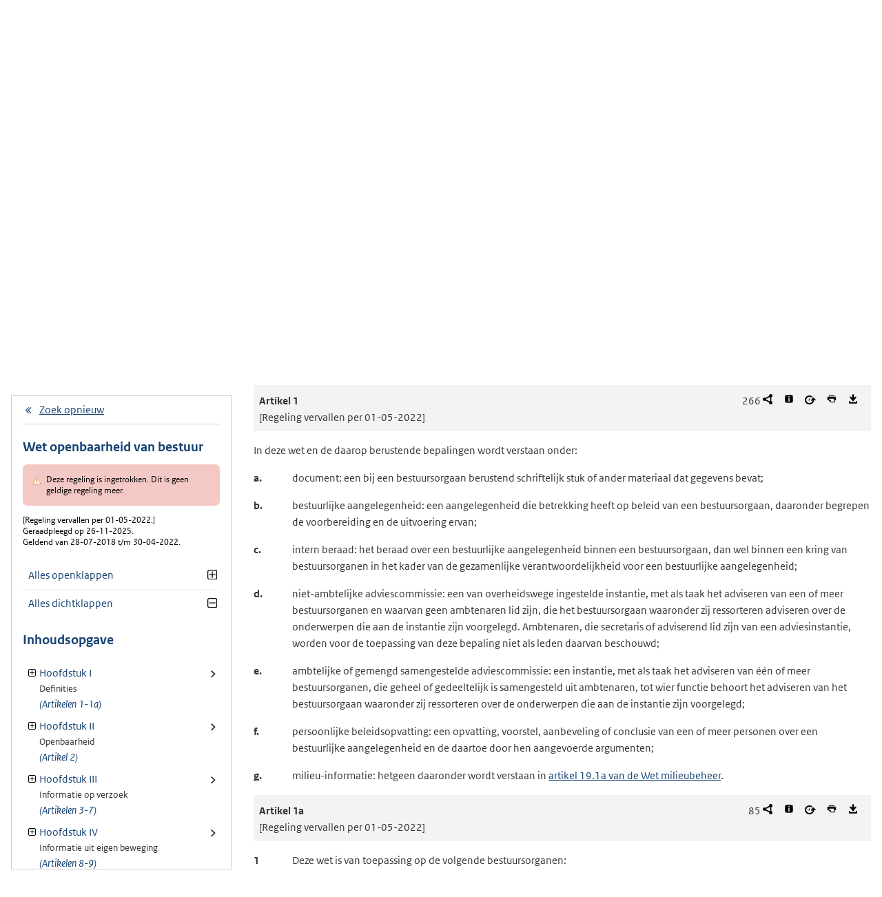

--- FILE ---
content_type: text/html;charset=utf-8
request_url: https://wetten.overheid.nl/BWBR0005252/2018-07-28/
body_size: 28829
content:
<!DOCTYPE HTML><html lang="nl">
   <head>
      <title>wetten.nl - Regeling - Wet openbaarheid van bestuur - BWBR0005252</title>
      <meta charset="utf-8">
      <meta http-equiv="X-UA-Compatible" content="IE=edge">
      <meta name="viewport" content="width=device-width,initial-scale=1"><script>document.documentElement.className = 'has-js';</script><meta name="dcterms:creator" content="Ministerie van Binnenlandse Zaken en Koninkrijksrelaties">
      <meta name="dcterms:identifier" content="BWBR0005252">
      <meta name="dcterms:title" content="Wet openbaarheid van bestuur">
      <meta name="dcterms:language" content="nl">
      <meta name="dcterms:type" content="wet">
      <meta name="dcterms:modified" content="2025-11-20">
      <meta name="overheid:authority" content="Binnenlandse Zaken en Koninkrijksrelaties">
      <meta name="dcterms:description" content="Wet openbaarheid van bestuur">
      <link rel="stylesheet" title="1" href="/css/generic.css?v122">
      <link rel="stylesheet" href="/css/print.css?v122">
      <link rel="stylesheet" href="/css/wetten.css?v122"><script src="/App_Themes/Algemeen/js/jquery.min.js?v122"></script><script src="/App_Themes/Algemeen/js/sessionStorage.min.js?v122"></script><script>var contextPath = '';</script><link rel="shortcut icon" href="/images/favicon.ico?v122" type="image/vnd.microsoft.icon">
   </head>
   <body class="preview"><!--Start Piwik PRO Tag Manager code--><script type="text/javascript">
    (function(window, document, dataLayerName, id) {
    window[dataLayerName]=window[dataLayerName]||[],window[dataLayerName].push({start:(new Date).getTime(),event:"stg.start"});var scripts=document.getElementsByTagName('script')[0],tags=document.createElement('script');
    function stgCreateCookie(a,b,c){var d="";if(c){var e=new Date;e.setTime(e.getTime()+24*c*60*60*1e3),d="; expires="+e.toUTCString()}document.cookie=a+"="+b+d+"; path=/"}
    var isStgDebug=(window.location.href.match("stg_debug")||document.cookie.match("stg_debug"))&&!window.location.href.match("stg_disable_debug");stgCreateCookie("stg_debug",isStgDebug?1:"",isStgDebug?14:-1);
    var qP=[];dataLayerName!=="dataLayer"&&qP.push("data_layer_name="+dataLayerName),isStgDebug&&qP.push("stg_debug");var qPString=qP.length>0?("?"+qP.join("&")):"";
    tags.async=!0,tags.src="https://koop.piwik.pro/containers/"+id+".js"+qPString,scripts.parentNode.insertBefore(tags,scripts);
    !function(a,n,i){a[n]=a[n]||{};for(var c=0;c<i.length;c++)!function(i){a[n][i]=a[n][i]||{},a[n][i].api=a[n][i].api||function(){var a=[].slice.call(arguments,0);"string"==typeof a[0]&&window[dataLayerName].push({event:n+"."+i+":"+a[0],parameters:[].slice.call(arguments,1)})}}(i[c])}(window,"ppms",["tm","cm"]);
    })(window, document, 'dataLayer', '7ce2a4e8-d9e0-42ea-a88f-7526a88ab44f');
  </script>
      <!--End Piwik PRO Tag Manager code--><!--Geen onderhoudsmelding.--><!--Geen informatiemelding.--><div class="skiplinks container"><a href="#content">Direct naar content</a></div>
      <header class="header">
         <div class="header__start">
            <div class="container"><button type="button" class="hidden-desktop button button--icon-hamburger" data-handler="toggle-nav" aria-controls="nav" aria-expanded="false">Menu</button><div class="logo "><a href="https://www.overheid.nl/"><img src="/images/logo.svg?v122" alt="Logo Overheid.nl, ga naar de startpagina van Overheid punt NL."></a><p class="logo__you-are-here"><span class="visually-hidden">U bent nu hier: </span><span>Wettenbank</span></p>
               </div>
            </div>
         </div>
         <nav class="header__nav header__nav--closed" id="nav">
            <h2 class="visually-hidden">Primaire navigatie</h2>
            <div class="container">
               <ul class="header__primary-nav list list--unstyled">
                  <li class="hidden-mobile"><a href="#other-sites" data-handler="toggle-other-sites" data-decorator="init-toggle-other-sites" aria-controls="other-sites" aria-expanded="false"><span class="visually-hidden">Andere sites binnen </span>Overheid.nl</a></li>
                  <li><a href="/zoeken">Eenvoudig zoeken</a></li>
                  <li><a href="/uitgebreid_zoeken">Uitgebreid zoeken</a></li>
                  <li><a href="/toekomstig_zoeken">Toekomstige regelgeving zoeken</a></li>
                  <li><a href="/zoeken_op_eu-richtlijn">Zoeken in EU-richtlijnen</a></li>
               </ul><a href="#other-sites" class="hidden-desktop" data-handler="toggle-other-sites" data-decorator="init-toggle-other-sites" aria-controls="other-sites" aria-expanded="false"><span class="visually-hidden">Andere sites binnen </span>Overheid.nl
                  </a></div>
         </nav>
      </header>
      <div class="header__more header__more--closed" id="other-sites" aria-hidden="true">
         <div class="container columns">
            <div>
               <h2>Berichten over uw Buurt</h2>
               <p>Zoals vergunningen, bouwplannen en lokale regelgeving</p>
               <ul class="list list--linked">
                  <li><a href="https://www.overheid.nl/berichten-over-uw-buurt/rondom-uw-woonadres">Rondom uw woonadres</a></li>
                  <li><a href="https://www.overheid.nl/berichten-over-uw-buurt">Rondom een zelfgekozen adres</a></li>
               </ul>
            </div>
            <div>
               <h2>Dienstverlening</h2>
               <p>Zoals belastingen, uitkeringen en subsidies.</p>
               <ul class="list list--linked">
                  <li><a href="https://www.overheid.nl/dienstverlening">Naar dienstverlening</a></li>
               </ul>
            </div>
            <div>
               <h2>Beleid &amp; regelgeving</h2>
               <p>Officiële publicaties van de overheid.</p>
               <ul class="list list--linked">
                  <li><a href="https://www.overheid.nl/beleid-en-regelgeving">Naar beleid &amp; regelgeving</a></li>
               </ul>
            </div>
            <div>
               <h2>Contactgegevens overheden</h2>
               <p>Adressen en contactpersonen van overheidsorganisaties.</p>
               <ul class="list list--linked">
                  <li><a href="https://organisaties.overheid.nl/">Naar overheidsorganisaties</a></li>
               </ul>
            </div>
         </div>
      </div>
      <div class="row row--page-opener">
         <div class="container">
            <div class="breadcrumb">
               <p>U bent hier:</p>
               <ol>
                  <li id="breadcrumb-item-zoeken"><a href="/zoeken">Zoeken</a></li>
                  <li id="breadcrumb-item-zoekresultaat"><a href="#">Zoekresultaten</a></li>
                  <li>Regeling</li>
               </ol>
            </div>
         </div>
      </div>
      <form method="POST" action="/BWBR0005252/2018-07-28/0">
         <div class="container columns columns--sticky-sidebar row"><input type="hidden" name="hiddenBWBId" id="hiddenBWBId" value="BWBR0005252"><div id="sidebar" class="columns--sticky-sidebar__sidebar" data-decorator="stick-sidebar add-mobile-foldability">
               <div><a href="/zoeken" class="icon--backlink">Zoek opnieuw</a><h2>Wet openbaarheid van bestuur<span>
                        <div class="alert alert--warning alert-custom" role="alert"><span class="visually-hidden">Let op: </span><div class="alert__inner">
                              Deze regeling is ingetrokken. Dit is geen geldige regeling meer.
                              </div>
                        </div>[Regeling vervallen per 01-05-2022.]<br>Geraadpleegd op 26-11-2025. <br>Geldend van 28-07-2018 t/m 30-04-2022.<br></span></h2>
                  <div class="actionblock">
                     <ul class="actionblock__list">
                        <li><a href="#" id="Unfoldall"><img src="/images/icon-plus.svg" alt="" role="presentation">Alles openklappen</a></li>
                        <li><a href="#" id="Foldall"><img src="/images/icon-minus.svg" alt="" role="presentation">Alles dichtklappen</a></li>
                     </ul>
                  </div>
                  <h2>Inhoudsopgave</h2>
                  <ul class="treeview treeview--foldable" id="treeview-">
                     <li><a class="foldable" id="TOC_C2715251" href="#HoofdstukI" data-decorator="add-foldability">Hoofdstuk I <small>Definities</small><span>(Artikelen 1-1a)</span></a><ul id="lijst-C2715251" hidden="">
                           <li><a class="link" id="TOC_C32374071" href="#HoofdstukI_Artikel1">Artikel 1</a></li>
                           <li><a class="link" id="TOC_C15626661" href="#HoofdstukI_Artikel1a">Artikel 1a</a></li>
                        </ul>
                     </li>
                     <li><a class="foldable" id="TOC_C2715271" href="#HoofdstukII" data-decorator="add-foldability">Hoofdstuk II <small>Openbaarheid</small><span>(Artikel 2)</span></a><ul id="lijst-C2715271" hidden="">
                           <li><a class="link" id="TOC_C16156241" href="#HoofdstukII_Artikel2">Artikel 2</a></li>
                        </ul>
                     </li>
                     <li><a class="foldable" id="TOC_C2715331" href="#HoofdstukIII" data-decorator="add-foldability">Hoofdstuk III <small>Informatie op verzoek</small><span>(Artikelen 3-7)</span></a><ul id="lijst-C2715331" hidden="">
                           <li><a class="link" id="TOC_C15626681" href="#HoofdstukIII_Artikel3">Artikel 3</a></li>
                           <li><a class="link" id="TOC_C2715291" href="#HoofdstukIII_Artikel4">Artikel 4</a></li>
                           <li><a class="link" id="TOC_C20437811" href="#HoofdstukIII_Artikel5">Artikel 5</a></li>
                           <li><a class="link" id="TOC_C23137081" href="#HoofdstukIII_Artikel6">Artikel 6</a></li>
                           <li><a class="link" id="TOC_C16156251" href="#HoofdstukIII_Artikel7">Artikel 7</a></li>
                        </ul>
                     </li>
                     <li><a class="foldable" id="TOC_C2715361" href="#HoofdstukIV" data-decorator="add-foldability">Hoofdstuk IV <small>Informatie uit eigen beweging</small><span>(Artikelen 8-9)</span></a><ul id="lijst-C2715361" hidden="">
                           <li><a class="link" id="TOC_C15269301" href="#HoofdstukIV_Artikel8">Artikel 8</a></li>
                           <li><a class="link" id="TOC_C2715351" href="#HoofdstukIV_Artikel9">Artikel 9</a></li>
                        </ul>
                     </li>
                     <li><a class="foldable" id="TOC_C2715391" href="#HoofdstukV" data-decorator="add-foldability">Hoofdstuk V <small>Uitzonderingsgronden en beperkingen</small><span>(Artikelen 10-11)</span></a><ul id="lijst-C2715391" hidden="">
                           <li><a class="link" id="TOC_C35982351" href="#HoofdstukV_Artikel10">Artikel 10</a></li>
                           <li><a class="link" id="TOC_C15626721" href="#HoofdstukV_Artikel11">Artikel 11</a></li>
                        </ul>
                     </li>
                     <li><a class="foldable" id="TOC_C32374061" href="#HoofdstukV.A" data-decorator="add-foldability">Hoofdstuk V-A <small>Hergebruik</small><span>(Artikelen 11a-11i)</span></a><ul id="lijst-C32374061" hidden="">
                           <li><a class="link" id="TOC_C32374121" href="#HoofdstukV.A_Artikel11a">Artikel 11a</a></li>
                           <li><a class="link" id="TOC_C32374081" href="#HoofdstukV.A_Artikel11b">Artikel 11b</a></li>
                           <li><a class="link" id="TOC_C32374161" href="#HoofdstukV.A_Artikel11c">Artikel 11c</a></li>
                           <li><a class="link" id="TOC_C32374091" href="#HoofdstukV.A_Artikel11d">Artikel 11d</a></li>
                           <li><a class="link" id="TOC_C32374141" href="#HoofdstukV.A_Artikel11e">Artikel 11e</a></li>
                           <li><a class="link" id="TOC_C32374101" href="#HoofdstukV.A_Artikel11f">Artikel 11f</a></li>
                           <li><a class="link" id="TOC_C32374151" href="#HoofdstukV.A_Artikel11g">Artikel 11g</a></li>
                           <li><a class="link" id="TOC_C32374111" href="#HoofdstukV.A_Artikel11h">Artikel 11h</a></li>
                           <li><a class="link" id="TOC_C32374131" href="#HoofdstukV.A_Artikel11i">Artikel 11i</a></li>
                        </ul>
                     </li>
                     <li><a class="foldable" id="TOC_C33898251" href="#HoofdstukVI" data-decorator="add-foldability">Hoofdstuk VI <small>Overige bepalingen</small><span>(Artikelen 12-17)</span></a><ul id="lijst-C33898251" hidden="">
                           <li><a class="link" id="TOC_C2715401" href="#HoofdstukVI_Artikel12">Artikel 12</a></li>
                           <li><a class="link" id="TOC_C33898171" href="#HoofdstukVI_Artikel13">Artikel 13</a></li>
                           <li><a class="link" id="TOC_C2715711" href="#HoofdstukVI_Artikel14">Artikel 14</a></li>
                           <li><a class="link" id="TOC_C34246301" href="#HoofdstukVI_Artikel15">Artikel 15</a></li>
                           <li><a class="link" id="TOC_C34246311" href="#HoofdstukVI_Artikel15a">Artikel 15a</a></li>
                           <li><a class="link" id="TOC_C34246321" href="#HoofdstukVI_Artikel15b">Artikel 15b</a></li>
                           <li><a class="link" id="TOC_C32374171" href="#HoofdstukVI_Artikel16">Artikel 16</a></li>
                           <li><a class="link" id="TOC_C20439561" href="#HoofdstukVI_Artikel17">Artikel 17</a></li>
                        </ul>
                     </li>
                     <li><a class="foldable" id="TOC_C2715541" href="#HoofdstukVII" data-decorator="add-foldability">Hoofdstuk VII <small>Wijziging van enige wetten</small><span>(Artikelen 18-24)</span></a><ul id="lijst-C2715541" hidden="">
                           <li><a class="link" id="TOC_C2715471" href="#HoofdstukVII_Artikel18">Artikel 18</a></li>
                           <li><a class="link" id="TOC_C20439571" href="#HoofdstukVII_Artikel19">Artikel 19</a></li>
                           <li><a class="link" id="TOC_C2715491" href="#HoofdstukVII_Artikel20">Artikel 20</a></li>
                           <li><a class="link" id="TOC_C20439581" href="#HoofdstukVII_Artikel21">Artikel 21</a></li>
                           <li><a class="link" id="TOC_C2715511" href="#HoofdstukVII_Artikel22">Artikel 22</a></li>
                           <li><a class="link" id="TOC_C2715521" href="#HoofdstukVII_Artikel23">Artikel 23</a></li>
                           <li><a class="link" id="TOC_C2715531" href="#HoofdstukVII_Artikel24">Artikel 24</a></li>
                        </ul>
                     </li>
                     <li><a class="foldable" id="TOC_C2715581" href="#HoofdstukVIII" data-decorator="add-foldability">Hoofdstuk VIII <small>Slotbepalingen</small><span>(Artikelen 25-27)</span></a><ul id="lijst-C2715581" hidden="">
                           <li><a class="link" id="TOC_C2715551" href="#HoofdstukVIII_Artikel25">Artikel 25</a></li>
                           <li><a class="link" id="TOC_C2715561" href="#HoofdstukVIII_Artikel26">Artikel 26</a></li>
                           <li><a class="link" id="TOC_C17508481" href="#HoofdstukVIII_Artikel27">Artikel 27</a></li>
                        </ul>
                     </li>
                  </ul>
               </div>
            </div>
            <div id="content">
               <div id="regeling">
                  <h1>Wet openbaarheid van bestuur</h1>
                  <div class="alert alert--warning alert-custom" role="alert"><span class="visually-hidden">Let op: </span><div class="alert__inner">
                        Deze regeling is ingetrokken. Dit is geen geldige regeling meer.
                        </div>
                  </div>
                  <div class="article__header--law article__header--main">
                     <p class="regeling-toestand-meldingen">[Regeling vervallen per 01-05-2022.]<br>Geraadpleegd op 26-11-2025. <br>Geldend van 28-07-2018 t/m 30-04-2022.</p>
                     <ul role="list" aria-label="Lijst met mogelijke acties voor Wet openbaarheid van bestuur.">
                        <li role="listitem" aria-label="Actie: Toon relaties in LiDO." class="action--relations aantallen-lido-onbekend visually-hidden" data-bwbngid="http://wetten.overheid.nl/id/BWBR0005252/2018-07-28/0"><a href="/jci1.3:c:BWBR0005252&amp;z=2018-07-28&amp;g=2018-07-28" class="popuplidorelaties" data-juriconnectverwijzing="jci1.3:c:BWBR0005252&amp;z=2018-07-28&amp;g=2018-07-28" data-decorator="init-modal" data-handler="open-modal" data-modal="popuplidorelaties"><span>Toon relaties in LiDO</span></a></li>
                        <li role="listitem" aria-label="Actie: Toon wetstechnische informatie." class="action--version"><a href="/BWBR0005252/2018-07-28/0/informatie"><span>Toon wetstechnische informatie</span></a></li>
                        <li role="listitem" aria-label="Actie: Vergelijk met andere versie tekst regeling." class="action--compare"><a href="/BWBR0005252/2018-07-28/0" data-decorator="init-modal" data-handler="open-modal" data-modal="popupvergelijken" data-inwerking="28-07-2018" data-hashfragmentid="" data-bwb-id="BWBR0005252" data-iwt-datum="2018-07-28" data-toestand-id="2018-07-28" data-volgnummer="0" class="popupvergelijken"><span>Vergelijk met andere versie tekst regeling</span></a></li>
                        <li role="listitem" aria-label="Actie: Druk de regeling af." class="action--print"><a href="/BWBR0005252/2018-07-28/0" class="popupafdrukken" data-decorator="init-modal" data-handler="open-modal" data-modal="popupafdrukken"><span>Druk de regeling af</span></a></li>
                        <li role="listitem" aria-label="Actie: Sla de regeling op." class="action--download"><a href="/BWBR0005252/2018-07-28/0" class="popupexporteren" data-decorator="init-modal" data-handler="open-modal" data-modal="popupexporteren"><span>Sla de regeling op</span></a></li>
                     </ul>
                  </div>
                  <div>
                     <div class="wetgeving">
                        
                        <div class="origineel-opschrift-en-aanhef collapsible collapsible--small" data-decorator="init-collapsible" id="origineel-opschrift-en-aanhef">
                           <div class="collapsible__header"><a href="#origineel-opschrift-en-aanhef" aria-controls="origineel-opschrift-en-aanhef-inhoud" aria-expanded="true" data-handler="toggle-collapsible">Origineel opschrift en aanhef</a></div>
                           <div class="collapsible__content" id="origineel-opschrift-en-aanhef-inhoud">
                              <div id="Opschrift" class="intitule">
                                 <p>Wet van 31 oktober 1991, houdende regelen betreffende de openbaarheid van bestuur</p>
                              </div>
                              <div id="Aanhef" class="aanhef">
                                 <p>Wij Beatrix, bij de gratie Gods, Koningin der Nederlanden, Prinses van Oranje-Nassau,
                                    enz. enz. enz.</p>
                                 <p>Allen, die deze zullen zien of horen lezen, saluut! doen te weten:</p>
                                 <p>Alzo Wij in overweging genomen hebben, dat het, mede gelet op <a href="/jci1.3:c:BWBR0001840&amp;artikel=110&amp;g=2025-11-26&amp;z=2025-11-26">artikel 110 van de Grondwet</a>, met het oog op een goede en democratische bestuursvoering wenselijk is gebleken
                                    de regelen met betrekking tot de openheid en openbaarheid van bestuur aan te passen
                                    en deze zoveel mogelijk in de wet op te nemen;</p>
                                 <div class="aanhef-afkondiging">
                                    
                                    <p class="al">Zo is het, dat Wij, de Raad van State gehoord, en met gemeen overleg der Staten-Generaal,
                                       hebben goedgevonden en verstaan, gelijk Wij goedvinden en verstaan bij deze:</p>
                                    </div>
                              </div>
                           </div>
                        </div>
                        
                        
                        <div class="wet-besluit">
                           
                           
                           <div class="wettekst">
                              
                              <div class="hoofdstuk" id="HoofdstukI">
                                 
                                 <div class="article__header--law article__header--law--chapter">
                                    <h3 id="C2715251">Hoofdstuk I. Definities</h3>
                                    <ul role="list" aria-label="Lijst met mogelijke acties voor Hoofdstuk I. Definities.">
                                       <li role="listitem" aria-label="Actie: Toon relaties in LiDO." class="action--relations aantallen-lido-onbekend visually-hidden" data-bwbngid="http://wetten.overheid.nl/id/BWBR0005252/2018-07-28/0/HoofdstukI"><a href="/jci1.3:c:BWBR0005252&amp;hoofdstuk=I&amp;z=2018-07-28&amp;g=2018-07-28" class="popuplidorelaties" data-juriconnectverwijzing="jci1.3:c:BWBR0005252&amp;hoofdstuk=I&amp;z=2018-07-28&amp;g=2018-07-28" data-decorator="init-modal" data-handler="open-modal" data-modal="popuplidorelaties"><span>Toon relaties in LiDO</span></a></li>
                                       <li role="listitem" aria-label="Actie: Toon wetstechnische informatie." class="action--version"><a href="/BWBR0005252/2018-07-28/0/HoofdstukI/informatie"><span>Toon wetstechnische informatie</span></a></li>
                                       <li role="listitem" aria-label="Actie: Vergelijk met andere versie tekst regeling." class="action--compare"><a href="/BWBR0005252/2018-07-28/0/HoofdstukI" data-decorator="init-modal" data-handler="open-modal" data-modal="popupvergelijken" data-inwerking="28-07-2018" data-hashfragmentid="HoofdstukI" data-bwb-id="BWBR0005252" data-iwt-datum="1992-05-01" data-toestand-id="2018-07-28" data-volgnummer="0" class="popupvergelijken" data-label-id="1776534"><span>...</span></a></li>
                                       <li role="listitem" aria-label="Actie: Druk het regelingonderdeel af." class="action--print"><a href="/BWBR0005252/2018-07-28/0/HoofdstukI" class="popupafdrukken" data-decorator="init-modal" data-handler="open-modal" data-modal="popupafdrukken"><span>Druk het regelingonderdeel af</span></a></li>
                                       <li role="listitem" aria-label="Actie: Sla het regelingonderdeel op." class="action--download"><a href="/BWBR0005252/2018-07-28/0/HoofdstukI" class="popupexporteren" data-decorator="init-modal" data-handler="open-modal" data-modal="popupexporteren"><span>Sla het regelingonderdeel op</span></a></li>
                                    </ul> 
                                    <p>[Regeling vervallen per 01-05-2022]</p>
                                 </div>
                                 <div class="artikel" id="HoofdstukI_Artikel1">
                                    
                                    <div class="article__header--law artikel">
                                       <h4 id="C32374071">Artikel 1 </h4>
                                       <ul role="list" aria-label="Lijst met mogelijke acties voor Artikel 1 .">
                                          <li role="listitem" aria-label="Actie: Toon relaties in LiDO." class="action--relations aantallen-lido-onbekend visually-hidden" data-bwbngid="http://wetten.overheid.nl/id/BWBR0005252/2018-07-28/0/HoofdstukI/Artikel1"><a href="/jci1.3:c:BWBR0005252&amp;hoofdstuk=I&amp;artikel=1&amp;z=2018-07-28&amp;g=2018-07-28" class="popuplidorelaties" data-juriconnectverwijzing="jci1.3:c:BWBR0005252&amp;hoofdstuk=I&amp;artikel=1&amp;z=2018-07-28&amp;g=2018-07-28" data-decorator="init-modal" data-handler="open-modal" data-modal="popuplidorelaties"><span>Toon relaties in LiDO</span></a></li>
                                          <li role="listitem" aria-label="Actie: Toon wetstechnische informatie." class="action--version"><a href="/BWBR0005252/2018-07-28/0/HoofdstukI/Artikel1/informatie"><span>Toon wetstechnische informatie</span></a></li>
                                          <li role="listitem" aria-label="Actie: Vergelijk met andere versie tekst regeling." class="action--compare"><a href="/BWBR0005252/2018-07-28/0/HoofdstukI/Artikel1" data-decorator="init-modal" data-handler="open-modal" data-modal="popupvergelijken" data-inwerking="28-07-2018" data-hashfragmentid="HoofdstukI_Artikel1" data-bwb-id="BWBR0005252" data-iwt-datum="2015-07-18" data-toestand-id="2018-07-28" data-volgnummer="0" class="popupvergelijken" data-label-id="1776514"><span>...</span></a></li>
                                          <li role="listitem" aria-label="Actie: Druk het regelingonderdeel af." class="action--print"><a href="/BWBR0005252/2018-07-28/0/HoofdstukI/Artikel1" class="popupafdrukken" data-decorator="init-modal" data-handler="open-modal" data-modal="popupafdrukken"><span>Druk het regelingonderdeel af</span></a></li>
                                          <li role="listitem" aria-label="Actie: Sla het regelingonderdeel op." class="action--download"><a href="/BWBR0005252/2018-07-28/0/HoofdstukI/Artikel1" class="popupexporteren" data-decorator="init-modal" data-handler="open-modal" data-modal="popupexporteren"><span>Sla het regelingonderdeel op</span></a></li>
                                       </ul> 
                                       <p>[Regeling vervallen per 01-05-2022]</p>
                                    </div>
                                    
                                    <p class="al">In deze wet en de daarop berustende bepalingen wordt verstaan onder: </p>
                                    
                                    <ul class="list--law__unordered expliciet whitespace-small">
                                       <li class="li">
                                          <p class="labeled"><span class="ol">a. </span>document: een bij een bestuursorgaan berustend schriftelijk stuk of ander materiaal
                                             dat gegevens bevat;</p>
                                       </li>
                                       <li class="li">
                                          <p class="labeled"><span class="ol">b. </span>bestuurlijke aangelegenheid: een aangelegenheid die betrekking heeft op beleid van
                                             een bestuursorgaan, daaronder begrepen de voorbereiding en de uitvoering ervan;</p>
                                       </li>
                                       <li class="li">
                                          <p class="labeled"><span class="ol">c. </span>intern beraad: het beraad over een bestuurlijke aangelegenheid binnen een bestuursorgaan,
                                             dan wel binnen een kring van bestuursorganen in het kader van de gezamenlijke verantwoordelijkheid
                                             voor een bestuurlijke aangelegenheid;</p>
                                       </li>
                                       <li class="li">
                                          <p class="labeled"><span class="ol">d. </span>niet-ambtelijke adviescommissie: een van overheidswege ingestelde instantie, met als
                                             taak het adviseren van een of meer bestuursorganen en waarvan geen ambtenaren lid
                                             zijn, die het bestuursorgaan waaronder zij ressorteren adviseren over de onderwerpen
                                             die aan de instantie zijn voorgelegd. Ambtenaren, die secretaris of adviserend lid
                                             zijn van een adviesinstantie, worden voor de toepassing van deze bepaling niet als
                                             leden daarvan beschouwd;</p>
                                       </li>
                                       <li class="li">
                                          <p class="labeled"><span class="ol">e. </span>ambtelijke of gemengd samengestelde adviescommissie: een instantie, met als taak het
                                             adviseren van één of meer bestuursorganen, die geheel of gedeeltelijk is samengesteld
                                             uit ambtenaren, tot wier functie behoort het adviseren van het bestuursorgaan waaronder
                                             zij ressorteren over de onderwerpen die aan de instantie zijn voorgelegd;</p>
                                       </li>
                                       <li class="li">
                                          <p class="labeled"><span class="ol">f. </span>persoonlijke beleidsopvatting: een opvatting, voorstel, aanbeveling of conclusie van
                                             een of meer personen over een bestuurlijke aangelegenheid en de daartoe door hen aangevoerde
                                             argumenten;</p>
                                       </li>
                                       <li class="li">
                                          <p class="labeled"><span class="ol">g. </span>milieu-informatie: hetgeen daaronder wordt verstaan in <a href="/jci1.3:c:BWBR0003245&amp;artikel=19.1a&amp;g=2025-11-26&amp;z=2025-11-26">artikel 19.1a van de Wet milieubeheer</a>.</p>
                                       </li>
                                    </ul>
                                    </div>
                                 <div class="artikel" id="HoofdstukI_Artikel1a">
                                    
                                    <div class="article__header--law artikel">
                                       <h4 id="C15626661">Artikel 1a </h4>
                                       <ul role="list" aria-label="Lijst met mogelijke acties voor Artikel 1a .">
                                          <li role="listitem" aria-label="Actie: Toon relaties in LiDO." class="action--relations aantallen-lido-onbekend visually-hidden" data-bwbngid="http://wetten.overheid.nl/id/BWBR0005252/2018-07-28/0/HoofdstukI/Artikel1a"><a href="/jci1.3:c:BWBR0005252&amp;hoofdstuk=I&amp;artikel=1a&amp;z=2018-07-28&amp;g=2018-07-28" class="popuplidorelaties" data-juriconnectverwijzing="jci1.3:c:BWBR0005252&amp;hoofdstuk=I&amp;artikel=1a&amp;z=2018-07-28&amp;g=2018-07-28" data-decorator="init-modal" data-handler="open-modal" data-modal="popuplidorelaties"><span>Toon relaties in LiDO</span></a></li>
                                          <li role="listitem" aria-label="Actie: Toon wetstechnische informatie." class="action--version"><a href="/BWBR0005252/2018-07-28/0/HoofdstukI/Artikel1a/informatie"><span>Toon wetstechnische informatie</span></a></li>
                                          <li role="listitem" aria-label="Actie: Vergelijk met andere versie tekst regeling." class="action--compare"><a href="/BWBR0005252/2018-07-28/0/HoofdstukI/Artikel1a" data-decorator="init-modal" data-handler="open-modal" data-modal="popupvergelijken" data-inwerking="28-07-2018" data-hashfragmentid="HoofdstukI_Artikel1a" data-bwb-id="BWBR0005252" data-iwt-datum="2005-02-14" data-toestand-id="2018-07-28" data-volgnummer="0" class="popupvergelijken" data-label-id="1776524"><span>...</span></a></li>
                                          <li role="listitem" aria-label="Actie: Druk het regelingonderdeel af." class="action--print"><a href="/BWBR0005252/2018-07-28/0/HoofdstukI/Artikel1a" class="popupafdrukken" data-decorator="init-modal" data-handler="open-modal" data-modal="popupafdrukken"><span>Druk het regelingonderdeel af</span></a></li>
                                          <li role="listitem" aria-label="Actie: Sla het regelingonderdeel op." class="action--download"><a href="/BWBR0005252/2018-07-28/0/HoofdstukI/Artikel1a" class="popupexporteren" data-decorator="init-modal" data-handler="open-modal" data-modal="popupexporteren"><span>Sla het regelingonderdeel op</span></a></li>
                                       </ul> 
                                       <p>[Regeling vervallen per 01-05-2022]</p>
                                    </div>
                                    
                                    <ul id="HoofdstukI_Artikel1a_Lid1" class="list--law__unordered artikel_leden whitespace-small">
                                       <li>
                                          <p class="lid labeled"><span class="lidnr">1 </span>Deze wet is van toepassing op de volgende bestuursorganen: </p>
                                          <ul class="list--law__unordered  whitespace-small">
                                             <li class="li">
                                                <p class="labeled"><span class="ol">a. </span>Onze Ministers; </p>
                                             </li>
                                             <li class="li">
                                                <p class="labeled"><span class="ol">b. </span>de bestuursorganen van provincies, gemeenten, waterschappen en publiekrechtelijke
                                                   bedrijfsorganisatie; </p>
                                             </li>
                                             <li class="li">
                                                <p class="labeled"><span class="ol">c. </span>bestuursorganen die onder de verantwoordelijkheid van de onder a en b genoemde organen
                                                   werkzaam zijn; </p>
                                             </li>
                                             <li class="li">
                                                <p class="labeled"><span class="ol">d. </span>andere bestuursorganen, voor zover niet bij algemene maatregel van bestuur uitgezonderd.
                                                   </p>
                                             </li>
                                          </ul>
                                       </li>
                                    </ul>
                                    
                                    <ul id="HoofdstukI_Artikel1a_Lid2" class="list--law__unordered artikel_leden whitespace-small">
                                       <li>
                                          <p class="lid labeled"><span class="lidnr">2 </span>In afwijking van het eerste lid, onder d, is deze wet op de krachtens die bepaling
                                             uitgezonderde bestuursorganen van toepassing voorzover het gaat om het verstrekken
                                             van milieu-informatie.</p>
                                       </li>
                                    </ul>
                                    </div>
                              </div>
                              
                              <div class="hoofdstuk" id="HoofdstukII">
                                 
                                 <div class="article__header--law article__header--law--chapter">
                                    <h3 id="C2715271">Hoofdstuk II. Openbaarheid</h3>
                                    <ul role="list" aria-label="Lijst met mogelijke acties voor Hoofdstuk II. Openbaarheid.">
                                       <li role="listitem" aria-label="Actie: Toon relaties in LiDO." class="action--relations aantallen-lido-onbekend visually-hidden" data-bwbngid="http://wetten.overheid.nl/id/BWBR0005252/2018-07-28/0/HoofdstukII"><a href="/jci1.3:c:BWBR0005252&amp;hoofdstuk=II&amp;z=2018-07-28&amp;g=2018-07-28" class="popuplidorelaties" data-juriconnectverwijzing="jci1.3:c:BWBR0005252&amp;hoofdstuk=II&amp;z=2018-07-28&amp;g=2018-07-28" data-decorator="init-modal" data-handler="open-modal" data-modal="popuplidorelaties"><span>Toon relaties in LiDO</span></a></li>
                                       <li role="listitem" aria-label="Actie: Toon wetstechnische informatie." class="action--version"><a href="/BWBR0005252/2018-07-28/0/HoofdstukII/informatie"><span>Toon wetstechnische informatie</span></a></li>
                                       <li role="listitem" aria-label="Actie: Vergelijk met andere versie tekst regeling." class="action--compare"><a href="/BWBR0005252/2018-07-28/0/HoofdstukII" data-decorator="init-modal" data-handler="open-modal" data-modal="popupvergelijken" data-inwerking="28-07-2018" data-hashfragmentid="HoofdstukII" data-bwb-id="BWBR0005252" data-iwt-datum="1992-05-01" data-toestand-id="2018-07-28" data-volgnummer="0" class="popupvergelijken" data-label-id="1776554"><span>...</span></a></li>
                                       <li role="listitem" aria-label="Actie: Druk het regelingonderdeel af." class="action--print"><a href="/BWBR0005252/2018-07-28/0/HoofdstukII" class="popupafdrukken" data-decorator="init-modal" data-handler="open-modal" data-modal="popupafdrukken"><span>Druk het regelingonderdeel af</span></a></li>
                                       <li role="listitem" aria-label="Actie: Sla het regelingonderdeel op." class="action--download"><a href="/BWBR0005252/2018-07-28/0/HoofdstukII" class="popupexporteren" data-decorator="init-modal" data-handler="open-modal" data-modal="popupexporteren"><span>Sla het regelingonderdeel op</span></a></li>
                                    </ul> 
                                    <p>[Regeling vervallen per 01-05-2022]</p>
                                 </div>
                                 <div class="artikel" id="HoofdstukII_Artikel2">
                                    
                                    <div class="article__header--law artikel">
                                       <h4 id="C16156241">Artikel 2 </h4>
                                       <ul role="list" aria-label="Lijst met mogelijke acties voor Artikel 2 .">
                                          <li role="listitem" aria-label="Actie: Toon relaties in LiDO." class="action--relations aantallen-lido-onbekend visually-hidden" data-bwbngid="http://wetten.overheid.nl/id/BWBR0005252/2018-07-28/0/HoofdstukII/Artikel2"><a href="/jci1.3:c:BWBR0005252&amp;hoofdstuk=II&amp;artikel=2&amp;z=2018-07-28&amp;g=2018-07-28" class="popuplidorelaties" data-juriconnectverwijzing="jci1.3:c:BWBR0005252&amp;hoofdstuk=II&amp;artikel=2&amp;z=2018-07-28&amp;g=2018-07-28" data-decorator="init-modal" data-handler="open-modal" data-modal="popuplidorelaties"><span>Toon relaties in LiDO</span></a></li>
                                          <li role="listitem" aria-label="Actie: Toon wetstechnische informatie." class="action--version"><a href="/BWBR0005252/2018-07-28/0/HoofdstukII/Artikel2/informatie"><span>Toon wetstechnische informatie</span></a></li>
                                          <li role="listitem" aria-label="Actie: Vergelijk met andere versie tekst regeling." class="action--compare"><a href="/BWBR0005252/2018-07-28/0/HoofdstukII/Artikel2" data-decorator="init-modal" data-handler="open-modal" data-modal="popupvergelijken" data-inwerking="28-07-2018" data-hashfragmentid="HoofdstukII_Artikel2" data-bwb-id="BWBR0005252" data-iwt-datum="2005-07-08" data-toestand-id="2018-07-28" data-volgnummer="0" class="popupvergelijken" data-label-id="1776544"><span>...</span></a></li>
                                          <li role="listitem" aria-label="Actie: Druk het regelingonderdeel af." class="action--print"><a href="/BWBR0005252/2018-07-28/0/HoofdstukII/Artikel2" class="popupafdrukken" data-decorator="init-modal" data-handler="open-modal" data-modal="popupafdrukken"><span>Druk het regelingonderdeel af</span></a></li>
                                          <li role="listitem" aria-label="Actie: Sla het regelingonderdeel op." class="action--download"><a href="/BWBR0005252/2018-07-28/0/HoofdstukII/Artikel2" class="popupexporteren" data-decorator="init-modal" data-handler="open-modal" data-modal="popupexporteren"><span>Sla het regelingonderdeel op</span></a></li>
                                       </ul> 
                                       <p>[Regeling vervallen per 01-05-2022]</p>
                                    </div>
                                    
                                    <ul id="HoofdstukII_Artikel2_Lid1" class="list--law__unordered artikel_leden whitespace-small">
                                       <li>
                                          <p class="lid labeled"><span class="lidnr">1 </span>Een bestuursorgaan verstrekt bij de uitvoering van zijn taak, onverminderd het elders
                                             bij wet bepaalde, informatie overeenkomstig deze wet en gaat daarbij uit van het algemeen
                                             belang van openbaarheid van informatie.</p>
                                       </li>
                                    </ul>
                                    
                                    <ul id="HoofdstukII_Artikel2_Lid2" class="list--law__unordered artikel_leden whitespace-small">
                                       <li>
                                          <p class="lid labeled"><span class="lidnr">2 </span>Het bestuursorgaan draagt er zo veel mogelijk zorg voor dat de informatie die het
                                             overeenkomstig deze wet verstrekt, actueel, nauwkeurig en vergelijkbaar is.</p>
                                       </li>
                                    </ul>
                                    </div>
                              </div>
                              
                              <div class="hoofdstuk" id="HoofdstukIII">
                                 
                                 <div class="article__header--law article__header--law--chapter">
                                    <h3 id="C2715331">Hoofdstuk III. Informatie op verzoek</h3>
                                    <ul role="list" aria-label="Lijst met mogelijke acties voor Hoofdstuk III. Informatie op verzoek.">
                                       <li role="listitem" aria-label="Actie: Toon relaties in LiDO." class="action--relations aantallen-lido-onbekend visually-hidden" data-bwbngid="http://wetten.overheid.nl/id/BWBR0005252/2018-07-28/0/HoofdstukIII"><a href="/jci1.3:c:BWBR0005252&amp;hoofdstuk=III&amp;z=2018-07-28&amp;g=2018-07-28" class="popuplidorelaties" data-juriconnectverwijzing="jci1.3:c:BWBR0005252&amp;hoofdstuk=III&amp;z=2018-07-28&amp;g=2018-07-28" data-decorator="init-modal" data-handler="open-modal" data-modal="popuplidorelaties"><span>Toon relaties in LiDO</span></a></li>
                                       <li role="listitem" aria-label="Actie: Toon wetstechnische informatie." class="action--version"><a href="/BWBR0005252/2018-07-28/0/HoofdstukIII/informatie"><span>Toon wetstechnische informatie</span></a></li>
                                       <li role="listitem" aria-label="Actie: Vergelijk met andere versie tekst regeling." class="action--compare"><a href="/BWBR0005252/2018-07-28/0/HoofdstukIII" data-decorator="init-modal" data-handler="open-modal" data-modal="popupvergelijken" data-inwerking="28-07-2018" data-hashfragmentid="HoofdstukIII" data-bwb-id="BWBR0005252" data-iwt-datum="1992-05-01" data-toestand-id="2018-07-28" data-volgnummer="0" class="popupvergelijken" data-label-id="1776614"><span>...</span></a></li>
                                       <li role="listitem" aria-label="Actie: Druk het regelingonderdeel af." class="action--print"><a href="/BWBR0005252/2018-07-28/0/HoofdstukIII" class="popupafdrukken" data-decorator="init-modal" data-handler="open-modal" data-modal="popupafdrukken"><span>Druk het regelingonderdeel af</span></a></li>
                                       <li role="listitem" aria-label="Actie: Sla het regelingonderdeel op." class="action--download"><a href="/BWBR0005252/2018-07-28/0/HoofdstukIII" class="popupexporteren" data-decorator="init-modal" data-handler="open-modal" data-modal="popupexporteren"><span>Sla het regelingonderdeel op</span></a></li>
                                    </ul> 
                                    <p>[Regeling vervallen per 01-05-2022]</p>
                                 </div>
                                 <div class="artikel" id="HoofdstukIII_Artikel3">
                                    
                                    <div class="article__header--law artikel">
                                       <h4 id="C15626681">Artikel 3 </h4>
                                       <ul role="list" aria-label="Lijst met mogelijke acties voor Artikel 3 .">
                                          <li role="listitem" aria-label="Actie: Toon relaties in LiDO." class="action--relations aantallen-lido-onbekend visually-hidden" data-bwbngid="http://wetten.overheid.nl/id/BWBR0005252/2018-07-28/0/HoofdstukIII/Artikel3"><a href="/jci1.3:c:BWBR0005252&amp;hoofdstuk=III&amp;artikel=3&amp;z=2018-07-28&amp;g=2018-07-28" class="popuplidorelaties" data-juriconnectverwijzing="jci1.3:c:BWBR0005252&amp;hoofdstuk=III&amp;artikel=3&amp;z=2018-07-28&amp;g=2018-07-28" data-decorator="init-modal" data-handler="open-modal" data-modal="popuplidorelaties"><span>Toon relaties in LiDO</span></a></li>
                                          <li role="listitem" aria-label="Actie: Toon wetstechnische informatie." class="action--version"><a href="/BWBR0005252/2018-07-28/0/HoofdstukIII/Artikel3/informatie"><span>Toon wetstechnische informatie</span></a></li>
                                          <li role="listitem" aria-label="Actie: Vergelijk met andere versie tekst regeling." class="action--compare"><a href="/BWBR0005252/2018-07-28/0/HoofdstukIII/Artikel3" data-decorator="init-modal" data-handler="open-modal" data-modal="popupvergelijken" data-inwerking="28-07-2018" data-hashfragmentid="HoofdstukIII_Artikel3" data-bwb-id="BWBR0005252" data-iwt-datum="2005-02-14" data-toestand-id="2018-07-28" data-volgnummer="0" class="popupvergelijken" data-label-id="1776564"><span>...</span></a></li>
                                          <li role="listitem" aria-label="Actie: Druk het regelingonderdeel af." class="action--print"><a href="/BWBR0005252/2018-07-28/0/HoofdstukIII/Artikel3" class="popupafdrukken" data-decorator="init-modal" data-handler="open-modal" data-modal="popupafdrukken"><span>Druk het regelingonderdeel af</span></a></li>
                                          <li role="listitem" aria-label="Actie: Sla het regelingonderdeel op." class="action--download"><a href="/BWBR0005252/2018-07-28/0/HoofdstukIII/Artikel3" class="popupexporteren" data-decorator="init-modal" data-handler="open-modal" data-modal="popupexporteren"><span>Sla het regelingonderdeel op</span></a></li>
                                       </ul> 
                                       <p>[Regeling vervallen per 01-05-2022]</p>
                                    </div>
                                    
                                    <ul id="HoofdstukIII_Artikel3_Lid1" class="list--law__unordered artikel_leden whitespace-small">
                                       <li>
                                          <p class="lid labeled"><span class="lidnr">1 </span>Een ieder kan een verzoek om informatie neergelegd in documenten over een bestuurlijke
                                             aangelegenheid richten tot een bestuursorgaan of een onder verantwoordelijkheid van
                                             een bestuursorgaan werkzame instelling, dienst of bedrijf.</p>
                                       </li>
                                    </ul>
                                    
                                    <ul id="HoofdstukIII_Artikel3_Lid2" class="list--law__unordered artikel_leden whitespace-small">
                                       <li>
                                          <p class="lid labeled"><span class="lidnr">2 </span> De verzoeker vermeldt bij zijn verzoek de bestuurlijke aangelegenheid of het daarop
                                             betrekking hebbend document, waarover hij informatie wenst te ontvangen.</p>
                                       </li>
                                    </ul>
                                    
                                    <ul id="HoofdstukIII_Artikel3_Lid3" class="list--law__unordered artikel_leden whitespace-small">
                                       <li>
                                          <p class="lid labeled"><span class="lidnr">3 </span>De verzoeker behoeft bij zijn verzoek geen belang te stellen.</p>
                                       </li>
                                    </ul>
                                    
                                    <ul id="HoofdstukIII_Artikel3_Lid4" class="list--law__unordered artikel_leden whitespace-small">
                                       <li>
                                          <p class="lid labeled"><span class="lidnr">4 </span>Indien een verzoek te algemeen geformuleerd is, verzoekt het bestuursorgaan de verzoeker
                                             zo spoedig mogelijk om zijn verzoek te preciseren en is het hem daarbij behulpzaam.</p>
                                       </li>
                                    </ul>
                                    
                                    <ul id="HoofdstukIII_Artikel3_Lid5" class="list--law__unordered artikel_leden whitespace-small">
                                       <li>
                                          <p class="lid labeled"><span class="lidnr">5 </span> Een verzoek om informatie wordt ingewilligd met inachtneming van het bepaalde in
                                             de <a href="#HoofdstukV_Artikel10">artikelen 10</a> en <a href="#HoofdstukV_Artikel11">11</a>.</p>
                                       </li>
                                    </ul>
                                    </div>
                                 <div class="artikel" id="HoofdstukIII_Artikel4">
                                    
                                    <div class="article__header--law artikel">
                                       <h4 id="C2715291">Artikel 4 </h4>
                                       <ul role="list" aria-label="Lijst met mogelijke acties voor Artikel 4 .">
                                          <li role="listitem" aria-label="Actie: Toon relaties in LiDO." class="action--relations aantallen-lido-onbekend visually-hidden" data-bwbngid="http://wetten.overheid.nl/id/BWBR0005252/2018-07-28/0/HoofdstukIII/Artikel4"><a href="/jci1.3:c:BWBR0005252&amp;hoofdstuk=III&amp;artikel=4&amp;z=2018-07-28&amp;g=2018-07-28" class="popuplidorelaties" data-juriconnectverwijzing="jci1.3:c:BWBR0005252&amp;hoofdstuk=III&amp;artikel=4&amp;z=2018-07-28&amp;g=2018-07-28" data-decorator="init-modal" data-handler="open-modal" data-modal="popuplidorelaties"><span>Toon relaties in LiDO</span></a></li>
                                          <li role="listitem" aria-label="Actie: Toon wetstechnische informatie." class="action--version"><a href="/BWBR0005252/2018-07-28/0/HoofdstukIII/Artikel4/informatie"><span>Toon wetstechnische informatie</span></a></li>
                                          <li role="listitem" aria-label="Actie: Vergelijk met andere versie tekst regeling." class="action--compare"><a href="/BWBR0005252/2018-07-28/0/HoofdstukIII/Artikel4" data-decorator="init-modal" data-handler="open-modal" data-modal="popupvergelijken" data-inwerking="28-07-2018" data-hashfragmentid="HoofdstukIII_Artikel4" data-bwb-id="BWBR0005252" data-iwt-datum="1994-01-01" data-toestand-id="2018-07-28" data-volgnummer="0" class="popupvergelijken" data-label-id="1776574"><span>...</span></a></li>
                                          <li role="listitem" aria-label="Actie: Druk het regelingonderdeel af." class="action--print"><a href="/BWBR0005252/2018-07-28/0/HoofdstukIII/Artikel4" class="popupafdrukken" data-decorator="init-modal" data-handler="open-modal" data-modal="popupafdrukken"><span>Druk het regelingonderdeel af</span></a></li>
                                          <li role="listitem" aria-label="Actie: Sla het regelingonderdeel op." class="action--download"><a href="/BWBR0005252/2018-07-28/0/HoofdstukIII/Artikel4" class="popupexporteren" data-decorator="init-modal" data-handler="open-modal" data-modal="popupexporteren"><span>Sla het regelingonderdeel op</span></a></li>
                                       </ul> 
                                       <p>[Regeling vervallen per 01-05-2022]</p>
                                    </div>
                                    
                                    <p class="al">Indien het verzoek betrekking heeft op gegevens in documenten die berusten bij een
                                       ander bestuursorgaan dan dat waarbij het verzoek is ingediend, wordt de verzoeker
                                       zo nodig naar dat orgaan verwezen. Is het verzoek schriftelijk gedaan, dan wordt het
                                       doorgezonden onder mededeling van de doorzending aan de verzoeker.</p>
                                    </div>
                                 <div class="artikel" id="HoofdstukIII_Artikel5">
                                    
                                    <div class="article__header--law artikel">
                                       <h4 id="C20437811">Artikel 5 </h4>
                                       <ul role="list" aria-label="Lijst met mogelijke acties voor Artikel 5 .">
                                          <li role="listitem" aria-label="Actie: Toon relaties in LiDO." class="action--relations aantallen-lido-onbekend visually-hidden" data-bwbngid="http://wetten.overheid.nl/id/BWBR0005252/2018-07-28/0/HoofdstukIII/Artikel5"><a href="/jci1.3:c:BWBR0005252&amp;hoofdstuk=III&amp;artikel=5&amp;z=2018-07-28&amp;g=2018-07-28" class="popuplidorelaties" data-juriconnectverwijzing="jci1.3:c:BWBR0005252&amp;hoofdstuk=III&amp;artikel=5&amp;z=2018-07-28&amp;g=2018-07-28" data-decorator="init-modal" data-handler="open-modal" data-modal="popuplidorelaties"><span>Toon relaties in LiDO</span></a></li>
                                          <li role="listitem" aria-label="Actie: Toon wetstechnische informatie." class="action--version"><a href="/BWBR0005252/2018-07-28/0/HoofdstukIII/Artikel5/informatie"><span>Toon wetstechnische informatie</span></a></li>
                                          <li role="listitem" aria-label="Actie: Vergelijk met andere versie tekst regeling." class="action--compare"><a href="/BWBR0005252/2018-07-28/0/HoofdstukIII/Artikel5" data-decorator="init-modal" data-handler="open-modal" data-modal="popupvergelijken" data-inwerking="28-07-2018" data-hashfragmentid="HoofdstukIII_Artikel5" data-bwb-id="BWBR0005252" data-iwt-datum="1994-01-01" data-toestand-id="2018-07-28" data-volgnummer="0" class="popupvergelijken" data-label-id="1776584"><span>...</span></a></li>
                                          <li role="listitem" aria-label="Actie: Druk het regelingonderdeel af." class="action--print"><a href="/BWBR0005252/2018-07-28/0/HoofdstukIII/Artikel5" class="popupafdrukken" data-decorator="init-modal" data-handler="open-modal" data-modal="popupafdrukken"><span>Druk het regelingonderdeel af</span></a></li>
                                          <li role="listitem" aria-label="Actie: Sla het regelingonderdeel op." class="action--download"><a href="/BWBR0005252/2018-07-28/0/HoofdstukIII/Artikel5" class="popupexporteren" data-decorator="init-modal" data-handler="open-modal" data-modal="popupexporteren"><span>Sla het regelingonderdeel op</span></a></li>
                                       </ul> 
                                       <p>[Regeling vervallen per 01-05-2022]</p>
                                    </div>
                                    
                                    <ul id="HoofdstukIII_Artikel5_Lid1" class="list--law__unordered artikel_leden whitespace-small">
                                       <li>
                                          <p class="lid labeled"><span class="lidnr">1 </span>De beslissing op een verzoek om informatie wordt mondeling of schriftelijk genomen.</p>
                                       </li>
                                    </ul>
                                    
                                    <ul id="HoofdstukIII_Artikel5_Lid2" class="list--law__unordered artikel_leden whitespace-small">
                                       <li>
                                          <p class="lid labeled"><span class="lidnr">2 </span> Een gehele of gedeeltelijke afwijzing van een schriftelijk verzoek om informatie
                                             vindt schriftelijk plaats. In geval van een mondeling verzoek vindt een afwijzing
                                             schriftelijk plaats, indien de verzoeker daarom vraagt. De verzoeker wordt op deze
                                             mogelijkheid gewezen.</p>
                                       </li>
                                    </ul>
                                    
                                    <ul id="HoofdstukIII_Artikel5_Lid3" class="list--law__unordered artikel_leden whitespace-small">
                                       <li>
                                          <p class="lid labeled"><span class="lidnr">3 </span> De beslissing wordt eveneens schriftelijk genomen indien het verzoek om informatie
                                             een derde betreft en deze daarom heeft verzocht. In dat geval wordt tevens aan de
                                             derde de op hem betrekking hebbende informatie toegezonden.</p>
                                       </li>
                                    </ul>
                                    </div>
                                 <div class="artikel" id="HoofdstukIII_Artikel6">
                                    
                                    <div class="article__header--law artikel">
                                       <h4 id="C23137081">Artikel 6 </h4>
                                       <ul role="list" aria-label="Lijst met mogelijke acties voor Artikel 6 .">
                                          <li role="listitem" aria-label="Actie: Toon relaties in LiDO." class="action--relations aantallen-lido-onbekend visually-hidden" data-bwbngid="http://wetten.overheid.nl/id/BWBR0005252/2018-07-28/0/HoofdstukIII/Artikel6"><a href="/jci1.3:c:BWBR0005252&amp;hoofdstuk=III&amp;artikel=6&amp;z=2018-07-28&amp;g=2018-07-28" class="popuplidorelaties" data-juriconnectverwijzing="jci1.3:c:BWBR0005252&amp;hoofdstuk=III&amp;artikel=6&amp;z=2018-07-28&amp;g=2018-07-28" data-decorator="init-modal" data-handler="open-modal" data-modal="popuplidorelaties"><span>Toon relaties in LiDO</span></a></li>
                                          <li role="listitem" aria-label="Actie: Toon wetstechnische informatie." class="action--version"><a href="/BWBR0005252/2018-07-28/0/HoofdstukIII/Artikel6/informatie"><span>Toon wetstechnische informatie</span></a></li>
                                          <li role="listitem" aria-label="Actie: Vergelijk met andere versie tekst regeling." class="action--compare"><a href="/BWBR0005252/2018-07-28/0/HoofdstukIII/Artikel6" data-decorator="init-modal" data-handler="open-modal" data-modal="popupvergelijken" data-inwerking="28-07-2018" data-hashfragmentid="HoofdstukIII_Artikel6" data-bwb-id="BWBR0005252" data-iwt-datum="2009-10-01" data-toestand-id="2018-07-28" data-volgnummer="0" class="popupvergelijken" data-label-id="1776594"><span>...</span></a></li>
                                          <li role="listitem" aria-label="Actie: Druk het regelingonderdeel af." class="action--print"><a href="/BWBR0005252/2018-07-28/0/HoofdstukIII/Artikel6" class="popupafdrukken" data-decorator="init-modal" data-handler="open-modal" data-modal="popupafdrukken"><span>Druk het regelingonderdeel af</span></a></li>
                                          <li role="listitem" aria-label="Actie: Sla het regelingonderdeel op." class="action--download"><a href="/BWBR0005252/2018-07-28/0/HoofdstukIII/Artikel6" class="popupexporteren" data-decorator="init-modal" data-handler="open-modal" data-modal="popupexporteren"><span>Sla het regelingonderdeel op</span></a></li>
                                       </ul> 
                                       <p>[Regeling vervallen per 01-05-2022]</p>
                                    </div>
                                    
                                    <ul id="HoofdstukIII_Artikel6_Lid1" class="list--law__unordered artikel_leden whitespace-small">
                                       <li>
                                          <p class="lid labeled"><span class="lidnr">1 </span>Het bestuursorgaan beslist op het verzoek om informatie zo spoedig mogelijk, doch
                                             uiterlijk binnen vier weken gerekend vanaf de dag na die waarop het verzoek is ontvangen.</p>
                                       </li>
                                    </ul>
                                    
                                    <ul id="HoofdstukIII_Artikel6_Lid2" class="list--law__unordered artikel_leden whitespace-small">
                                       <li>
                                          <p class="lid labeled"><span class="lidnr">2 </span>Het bestuursorgaan kan de beslissing voor ten hoogste vier weken verdagen. Van de
                                             verdaging wordt voor de afloop van de eerste termijn schriftelijk gemotiveerd mededeling
                                             gedaan aan de verzoeker.</p>
                                       </li>
                                    </ul>
                                    
                                    <ul id="HoofdstukIII_Artikel6_Lid3" class="list--law__unordered artikel_leden whitespace-small">
                                       <li>
                                          <p class="lid labeled"><span class="lidnr">3 </span>Onverminderd <a href="/jci1.3:c:BWBR0005537&amp;artikel=4:15&amp;g=2025-11-26&amp;z=2025-11-26">artikel 4:15 van de Algemene wet bestuursrecht</a> wordt de termijn voor het geven van een beschikking opgeschort gerekend vanaf de
                                             dag na die waarop het bestuursorgaan de verzoeker meedeelt dat toepassing is gegeven
                                             aan <a href="/jci1.3:c:BWBR0005537&amp;artikel=4:8&amp;g=2025-11-26&amp;z=2025-11-26">artikel 4:8 van de Algemene wet bestuursrecht</a>, tot de dag waarop door de belanghebbende of belanghebbenden een zienswijze naar
                                             voren is gebracht of de daarvoor gestelde termijn ongebruikt is verstreken.</p>
                                       </li>
                                    </ul>
                                    
                                    <ul id="HoofdstukIII_Artikel6_Lid4" class="list--law__unordered artikel_leden whitespace-small">
                                       <li>
                                          <p class="lid labeled"><span class="lidnr">4 </span>Indien de opschorting, bedoeld in het derde lid, eindigt, doet het bestuursorgaan
                                             daarvan zo spoedig mogelijk mededeling aan de verzoeker, onder vermelding van de termijn
                                             binnen welke de beschikking alsnog moet worden gegeven.</p>
                                       </li>
                                    </ul>
                                    
                                    <ul id="HoofdstukIII_Artikel6_Lid5" class="list--law__unordered artikel_leden whitespace-small">
                                       <li>
                                          <p class="lid labeled"><span class="lidnr">5 </span>Indien het bestuursorgaan heeft besloten informatie te verstrekken, wordt de informatie
                                             verstrekt tegelijk met de bekendmaking van het besluit, tenzij naar verwachting een
                                             belanghebbende bezwaar daar tegen heeft, in welk geval de informatie niet eerder wordt
                                             verstrekt dan twee weken nadat de beslissing is bekendgemaakt.</p>
                                       </li>
                                    </ul>
                                    
                                    <ul id="HoofdstukIII_Artikel6_Lid6" class="list--law__unordered artikel_leden whitespace-small">
                                       <li>
                                          <p class="lid labeled"><span class="lidnr">6 </span>Voor zover het verzoek betrekking heeft op het verstrekken van milieu-informatie:</p>
                                          <ul class="list--law__unordered expliciet whitespace-small">
                                             <li class="li">
                                                <p class="labeled"><span class="ol">a. </span>bedraagt de uiterste beslistermijn in afwijking van het eerste lid twee weken indien
                                                   het bestuursorgaan voornemens is de milieu-informatie te verstrekken terwijl naar
                                                   verwachting een belanghebbende daar bezwaar tegen heeft;</p>
                                             </li>
                                             <li class="li">
                                                <p class="labeled"><span class="ol">b. </span>kan de beslissing slechts worden verdaagd op grond van het tweede lid, indien de omvang
                                                   of de gecompliceerdheid van de milieu-informatie een verlenging rechtvaardigt;</p>
                                             </li>
                                             <li class="li">
                                                <p class="labeled"><span class="ol">c. </span>zijn het derde en vierde lid niet van toepassing.</p>
                                             </li>
                                          </ul>
                                       </li>
                                    </ul>
                                    </div>
                                 <div class="artikel" id="HoofdstukIII_Artikel7">
                                    
                                    <div class="article__header--law artikel">
                                       <h4 id="C16156251">Artikel 7 </h4>
                                       <ul role="list" aria-label="Lijst met mogelijke acties voor Artikel 7 .">
                                          <li role="listitem" aria-label="Actie: Toon relaties in LiDO." class="action--relations aantallen-lido-onbekend visually-hidden" data-bwbngid="http://wetten.overheid.nl/id/BWBR0005252/2018-07-28/0/HoofdstukIII/Artikel7"><a href="/jci1.3:c:BWBR0005252&amp;hoofdstuk=III&amp;artikel=7&amp;z=2018-07-28&amp;g=2018-07-28" class="popuplidorelaties" data-juriconnectverwijzing="jci1.3:c:BWBR0005252&amp;hoofdstuk=III&amp;artikel=7&amp;z=2018-07-28&amp;g=2018-07-28" data-decorator="init-modal" data-handler="open-modal" data-modal="popuplidorelaties"><span>Toon relaties in LiDO</span></a></li>
                                          <li role="listitem" aria-label="Actie: Toon wetstechnische informatie." class="action--version"><a href="/BWBR0005252/2018-07-28/0/HoofdstukIII/Artikel7/informatie"><span>Toon wetstechnische informatie</span></a></li>
                                          <li role="listitem" aria-label="Actie: Vergelijk met andere versie tekst regeling." class="action--compare"><a href="/BWBR0005252/2018-07-28/0/HoofdstukIII/Artikel7" data-decorator="init-modal" data-handler="open-modal" data-modal="popupvergelijken" data-inwerking="28-07-2018" data-hashfragmentid="HoofdstukIII_Artikel7" data-bwb-id="BWBR0005252" data-iwt-datum="2005-07-08" data-toestand-id="2018-07-28" data-volgnummer="0" class="popupvergelijken" data-label-id="1776604"><span>...</span></a></li>
                                          <li role="listitem" aria-label="Actie: Druk het regelingonderdeel af." class="action--print"><a href="/BWBR0005252/2018-07-28/0/HoofdstukIII/Artikel7" class="popupafdrukken" data-decorator="init-modal" data-handler="open-modal" data-modal="popupafdrukken"><span>Druk het regelingonderdeel af</span></a></li>
                                          <li role="listitem" aria-label="Actie: Sla het regelingonderdeel op." class="action--download"><a href="/BWBR0005252/2018-07-28/0/HoofdstukIII/Artikel7" class="popupexporteren" data-decorator="init-modal" data-handler="open-modal" data-modal="popupexporteren"><span>Sla het regelingonderdeel op</span></a></li>
                                       </ul> 
                                       <p>[Regeling vervallen per 01-05-2022]</p>
                                    </div>
                                    
                                    <ul id="HoofdstukIII_Artikel7_Lid1" class="list--law__unordered artikel_leden whitespace-small">
                                       <li>
                                          <p class="lid labeled"><span class="lidnr">1 </span>Het bestuursorgaan verstrekt de informatie met betrekking tot de documenten die de
                                             verlangde informatie bevatten door: </p>
                                          <ul class="list--law__unordered  whitespace-small">
                                             <li class="li">
                                                <p class="labeled"><span class="ol">a. </span>kopie ervan te geven of de letterlijke inhoud ervan in andere vorm te verstrekken,</p>
                                             </li>
                                             <li class="li">
                                                <p class="labeled"><span class="ol">b. </span>kennisneming van de inhoud toe te staan,</p>
                                             </li>
                                             <li class="li">
                                                <p class="labeled"><span class="ol">c. </span>een uittreksel of een samenvatting van de inhoud te geven, of</p>
                                             </li>
                                             <li class="li">
                                                <p class="labeled"><span class="ol">d. </span>inlichtingen daaruit te verschaffen.</p>
                                             </li>
                                          </ul>
                                       </li>
                                    </ul>
                                    
                                    <ul id="HoofdstukIII_Artikel7_Lid2" class="list--law__unordered artikel_leden whitespace-small">
                                       <li>
                                          <p class="lid labeled"><span class="lidnr">2 </span>Het bestuursorgaan verstrekt de informatie in de door de verzoeker verzochte vorm,
                                             tenzij:</p>
                                          <ul class="list--law__unordered  whitespace-small">
                                             <li class="li">
                                                <p class="labeled"><span class="ol">a. </span>het verstrekken van de informatie in die vorm redelijkerwijs niet gevergd kan worden;</p>
                                             </li>
                                             <li class="li">
                                                <p class="labeled"><span class="ol">b. </span>de informatie reeds in een andere, voor de verzoeker gemakkelijk toegankelijke vorm
                                                   voor het publiek beschikbaar is.</p>
                                             </li>
                                          </ul>
                                       </li>
                                    </ul>
                                    
                                    <ul id="HoofdstukIII_Artikel7_Lid3" class="list--law__unordered artikel_leden whitespace-small">
                                       <li>
                                          <p class="lid labeled"><span class="lidnr">3 </span>Indien het verzoek betrekking heeft op milieu-informatie als bedoeld in <a href="/jci1.3:c:BWBR0003245&amp;artikel=19.1a&amp;g=2025-11-26&amp;z=2025-11-26">artikel 19.1a, eerste lid, onder b, van de Wet milieubeheer</a>, verstrekt het bestuursorgaan, zo nodig, en indien deze informatie voorhanden is,
                                             tevens informatie over de methoden die zijn gebruikt bij het samenstellen van eerstbedoelde
                                             informatie.</p>
                                       </li>
                                    </ul>
                                    </div>
                              </div>
                              
                              <div class="hoofdstuk" id="HoofdstukIV">
                                 
                                 <div class="article__header--law article__header--law--chapter">
                                    <h3 id="C2715361">Hoofdstuk IV. Informatie uit eigen beweging</h3>
                                    <ul role="list" aria-label="Lijst met mogelijke acties voor Hoofdstuk IV. Informatie uit eigen beweging.">
                                       <li role="listitem" aria-label="Actie: Toon relaties in LiDO." class="action--relations aantallen-lido-onbekend visually-hidden" data-bwbngid="http://wetten.overheid.nl/id/BWBR0005252/2018-07-28/0/HoofdstukIV"><a href="/jci1.3:c:BWBR0005252&amp;hoofdstuk=IV&amp;z=2018-07-28&amp;g=2018-07-28" class="popuplidorelaties" data-juriconnectverwijzing="jci1.3:c:BWBR0005252&amp;hoofdstuk=IV&amp;z=2018-07-28&amp;g=2018-07-28" data-decorator="init-modal" data-handler="open-modal" data-modal="popuplidorelaties"><span>Toon relaties in LiDO</span></a></li>
                                       <li role="listitem" aria-label="Actie: Toon wetstechnische informatie." class="action--version"><a href="/BWBR0005252/2018-07-28/0/HoofdstukIV/informatie"><span>Toon wetstechnische informatie</span></a></li>
                                       <li role="listitem" aria-label="Actie: Vergelijk met andere versie tekst regeling." class="action--compare"><a href="/BWBR0005252/2018-07-28/0/HoofdstukIV" data-decorator="init-modal" data-handler="open-modal" data-modal="popupvergelijken" data-inwerking="28-07-2018" data-hashfragmentid="HoofdstukIV" data-bwb-id="BWBR0005252" data-iwt-datum="1992-05-01" data-toestand-id="2018-07-28" data-volgnummer="0" class="popupvergelijken" data-label-id="1776644"><span>...</span></a></li>
                                       <li role="listitem" aria-label="Actie: Druk het regelingonderdeel af." class="action--print"><a href="/BWBR0005252/2018-07-28/0/HoofdstukIV" class="popupafdrukken" data-decorator="init-modal" data-handler="open-modal" data-modal="popupafdrukken"><span>Druk het regelingonderdeel af</span></a></li>
                                       <li role="listitem" aria-label="Actie: Sla het regelingonderdeel op." class="action--download"><a href="/BWBR0005252/2018-07-28/0/HoofdstukIV" class="popupexporteren" data-decorator="init-modal" data-handler="open-modal" data-modal="popupexporteren"><span>Sla het regelingonderdeel op</span></a></li>
                                    </ul> 
                                    <p>[Regeling vervallen per 01-05-2022]</p>
                                 </div>
                                 <div class="artikel" id="HoofdstukIV_Artikel8">
                                    
                                    <div class="article__header--law artikel">
                                       <h4 id="C15269301">Artikel 8 </h4>
                                       <ul role="list" aria-label="Lijst met mogelijke acties voor Artikel 8 .">
                                          <li role="listitem" aria-label="Actie: Toon relaties in LiDO." class="action--relations aantallen-lido-onbekend visually-hidden" data-bwbngid="http://wetten.overheid.nl/id/BWBR0005252/2018-07-28/0/HoofdstukIV/Artikel8"><a href="/jci1.3:c:BWBR0005252&amp;hoofdstuk=IV&amp;artikel=8&amp;z=2018-07-28&amp;g=2018-07-28" class="popuplidorelaties" data-juriconnectverwijzing="jci1.3:c:BWBR0005252&amp;hoofdstuk=IV&amp;artikel=8&amp;z=2018-07-28&amp;g=2018-07-28" data-decorator="init-modal" data-handler="open-modal" data-modal="popuplidorelaties"><span>Toon relaties in LiDO</span></a></li>
                                          <li role="listitem" aria-label="Actie: Toon wetstechnische informatie." class="action--version"><a href="/BWBR0005252/2018-07-28/0/HoofdstukIV/Artikel8/informatie"><span>Toon wetstechnische informatie</span></a></li>
                                          <li role="listitem" aria-label="Actie: Vergelijk met andere versie tekst regeling." class="action--compare"><a href="/BWBR0005252/2018-07-28/0/HoofdstukIV/Artikel8" data-decorator="init-modal" data-handler="open-modal" data-modal="popupvergelijken" data-inwerking="28-07-2018" data-hashfragmentid="HoofdstukIV_Artikel8" data-bwb-id="BWBR0005252" data-iwt-datum="1994-01-01" data-toestand-id="2018-07-28" data-volgnummer="0" class="popupvergelijken" data-label-id="1776624"><span>...</span></a></li>
                                          <li role="listitem" aria-label="Actie: Druk het regelingonderdeel af." class="action--print"><a href="/BWBR0005252/2018-07-28/0/HoofdstukIV/Artikel8" class="popupafdrukken" data-decorator="init-modal" data-handler="open-modal" data-modal="popupafdrukken"><span>Druk het regelingonderdeel af</span></a></li>
                                          <li role="listitem" aria-label="Actie: Sla het regelingonderdeel op." class="action--download"><a href="/BWBR0005252/2018-07-28/0/HoofdstukIV/Artikel8" class="popupexporteren" data-decorator="init-modal" data-handler="open-modal" data-modal="popupexporteren"><span>Sla het regelingonderdeel op</span></a></li>
                                       </ul> 
                                       <p>[Regeling vervallen per 01-05-2022]</p>
                                    </div>
                                    
                                    <ul id="HoofdstukIV_Artikel8_Lid1" class="list--law__unordered artikel_leden whitespace-small">
                                       <li>
                                          <p class="lid labeled"><span class="lidnr">1 </span>Het bestuursorgaan dat het rechtstreeks aangaat, verschaft uit eigen beweging informatie
                                             over het beleid, de voorbereiding en de uitvoering daaronder begrepen, zodra dat in
                                             het belang is van een goede en democratische bestuursvoering.</p>
                                       </li>
                                    </ul>
                                    
                                    <ul id="HoofdstukIV_Artikel8_Lid2" class="list--law__unordered artikel_leden whitespace-small">
                                       <li>
                                          <p class="lid labeled"><span class="lidnr">2 </span> Het bestuursorgaan draagt er zorg voor dat de informatie wordt verschaft in begrijpelijke
                                             vorm, op zodanige wijze, dat belanghebbende en belangstellende burgers zoveel mogelijk
                                             worden bereikt en op zodanige tijdstippen, dat deze hun inzichten tijdig ter kennis
                                             van het bestuursorgaan kunnen brengen.</p>
                                       </li>
                                    </ul>
                                    </div>
                                 <div class="artikel" id="HoofdstukIV_Artikel9">
                                    
                                    <div class="article__header--law artikel">
                                       <h4 id="C2715351">Artikel 9 </h4>
                                       <ul role="list" aria-label="Lijst met mogelijke acties voor Artikel 9 .">
                                          <li role="listitem" aria-label="Actie: Toon relaties in LiDO." class="action--relations aantallen-lido-onbekend visually-hidden" data-bwbngid="http://wetten.overheid.nl/id/BWBR0005252/2018-07-28/0/HoofdstukIV/Artikel9"><a href="/jci1.3:c:BWBR0005252&amp;hoofdstuk=IV&amp;artikel=9&amp;z=2018-07-28&amp;g=2018-07-28" class="popuplidorelaties" data-juriconnectverwijzing="jci1.3:c:BWBR0005252&amp;hoofdstuk=IV&amp;artikel=9&amp;z=2018-07-28&amp;g=2018-07-28" data-decorator="init-modal" data-handler="open-modal" data-modal="popuplidorelaties"><span>Toon relaties in LiDO</span></a></li>
                                          <li role="listitem" aria-label="Actie: Toon wetstechnische informatie." class="action--version"><a href="/BWBR0005252/2018-07-28/0/HoofdstukIV/Artikel9/informatie"><span>Toon wetstechnische informatie</span></a></li>
                                          <li role="listitem" aria-label="Actie: Vergelijk met andere versie tekst regeling." class="action--compare"><a href="/BWBR0005252/2018-07-28/0/HoofdstukIV/Artikel9" data-decorator="init-modal" data-handler="open-modal" data-modal="popupvergelijken" data-inwerking="28-07-2018" data-hashfragmentid="HoofdstukIV_Artikel9" data-bwb-id="BWBR0005252" data-iwt-datum="1994-01-01" data-toestand-id="2018-07-28" data-volgnummer="0" class="popupvergelijken" data-label-id="1776634"><span>...</span></a></li>
                                          <li role="listitem" aria-label="Actie: Druk het regelingonderdeel af." class="action--print"><a href="/BWBR0005252/2018-07-28/0/HoofdstukIV/Artikel9" class="popupafdrukken" data-decorator="init-modal" data-handler="open-modal" data-modal="popupafdrukken"><span>Druk het regelingonderdeel af</span></a></li>
                                          <li role="listitem" aria-label="Actie: Sla het regelingonderdeel op." class="action--download"><a href="/BWBR0005252/2018-07-28/0/HoofdstukIV/Artikel9" class="popupexporteren" data-decorator="init-modal" data-handler="open-modal" data-modal="popupexporteren"><span>Sla het regelingonderdeel op</span></a></li>
                                       </ul> 
                                       <p>[Regeling vervallen per 01-05-2022]</p>
                                    </div>
                                    
                                    <ul id="HoofdstukIV_Artikel9_Lid1" class="list--law__unordered artikel_leden whitespace-small">
                                       <li>
                                          <p class="lid labeled"><span class="lidnr">1 </span>Het bestuursorgaan dat het rechtstreeks aangaat draagt zorg voor het openbaar maken,
                                             zo nodig en mogelijk met toelichting, van door niet-ambtelijke adviescommissies aan
                                             het orgaan uitgebrachte adviezen met het oog op het te vormen beleid, tezamen met
                                             de door het orgaan aan de commissies voorgelegde adviesaanvragen en voorstellen.</p>
                                       </li>
                                    </ul>
                                    
                                    <ul id="HoofdstukIV_Artikel9_Lid2" class="list--law__unordered artikel_leden whitespace-small">
                                       <li>
                                          <p class="lid labeled"><span class="lidnr">2 </span> Uiterlijk binnen vier weken nadat de adviezen zijn ontvangen heeft openbaarmaking
                                             plaats en wordt daarvan mededeling gedaan in de <em>Staatscourant</em> of een andere vanwege de overheid algemeen verkrijgbaar gestelde periodiek. Van een
                                             gehele of gedeeltelijke niet-openbaarmaking wordt op gelijke wijze mededeling gedaan.</p>
                                       </li>
                                    </ul>
                                    
                                    <ul id="HoofdstukIV_Artikel9_Lid3" class="list--law__unordered artikel_leden whitespace-small">
                                       <li>
                                          <p class="lid labeled"><span class="lidnr">3 </span> De in het eerste lid bedoelde stukken kunnen worden openbaar gemaakt door deze: </p>
                                          <ul class="list--law__unordered  whitespace-small">
                                             <li class="li">
                                                <p class="labeled"><span class="ol">a. </span>op te nemen in een algemeen verkrijgbare uitgave,</p>
                                             </li>
                                             <li class="li">
                                                <p class="labeled"><span class="ol">b. </span>afzonderlijk uit te geven en algemeen verkrijgbaar te stellen, of</p>
                                             </li>
                                             <li class="li">
                                                <p class="labeled"><span class="ol">c. </span>ter inzage te leggen, in kopie te verstrekken of uit te lenen.</p>
                                             </li>
                                          </ul>
                                       </li>
                                    </ul>
                                    </div>
                              </div>
                              
                              <div class="hoofdstuk" id="HoofdstukV">
                                 
                                 <div class="article__header--law article__header--law--chapter">
                                    <h3 id="C2715391">Hoofdstuk V. Uitzonderingsgronden en beperkingen</h3>
                                    <ul role="list" aria-label="Lijst met mogelijke acties voor Hoofdstuk V. Uitzonderingsgronden en beperkingen.">
                                       <li role="listitem" aria-label="Actie: Toon relaties in LiDO." class="action--relations aantallen-lido-onbekend visually-hidden" data-bwbngid="http://wetten.overheid.nl/id/BWBR0005252/2018-07-28/0/HoofdstukV"><a href="/jci1.3:c:BWBR0005252&amp;hoofdstuk=V&amp;z=2018-07-28&amp;g=2018-07-28" class="popuplidorelaties" data-juriconnectverwijzing="jci1.3:c:BWBR0005252&amp;hoofdstuk=V&amp;z=2018-07-28&amp;g=2018-07-28" data-decorator="init-modal" data-handler="open-modal" data-modal="popuplidorelaties"><span>Toon relaties in LiDO</span></a></li>
                                       <li role="listitem" aria-label="Actie: Toon wetstechnische informatie." class="action--version"><a href="/BWBR0005252/2018-07-28/0/HoofdstukV/informatie"><span>Toon wetstechnische informatie</span></a></li>
                                       <li role="listitem" aria-label="Actie: Vergelijk met andere versie tekst regeling." class="action--compare"><a href="/BWBR0005252/2018-07-28/0/HoofdstukV" data-decorator="init-modal" data-handler="open-modal" data-modal="popupvergelijken" data-inwerking="28-07-2018" data-hashfragmentid="HoofdstukV" data-bwb-id="BWBR0005252" data-iwt-datum="1992-05-01" data-toestand-id="2018-07-28" data-volgnummer="0" class="popupvergelijken" data-label-id="1776674"><span>...</span></a></li>
                                       <li role="listitem" aria-label="Actie: Druk het regelingonderdeel af." class="action--print"><a href="/BWBR0005252/2018-07-28/0/HoofdstukV" class="popupafdrukken" data-decorator="init-modal" data-handler="open-modal" data-modal="popupafdrukken"><span>Druk het regelingonderdeel af</span></a></li>
                                       <li role="listitem" aria-label="Actie: Sla het regelingonderdeel op." class="action--download"><a href="/BWBR0005252/2018-07-28/0/HoofdstukV" class="popupexporteren" data-decorator="init-modal" data-handler="open-modal" data-modal="popupexporteren"><span>Sla het regelingonderdeel op</span></a></li>
                                    </ul> 
                                    <p>[Regeling vervallen per 01-05-2022]</p>
                                 </div>
                                 <div class="artikel" id="HoofdstukV_Artikel10">
                                    
                                    <div class="article__header--law artikel">
                                       <h4 id="C35982351">Artikel 10 </h4>
                                       <ul role="list" aria-label="Lijst met mogelijke acties voor Artikel 10 .">
                                          <li role="listitem" aria-label="Actie: Toon relaties in LiDO." class="action--relations aantallen-lido-onbekend visually-hidden" data-bwbngid="http://wetten.overheid.nl/id/BWBR0005252/2018-07-28/0/HoofdstukV/Artikel10"><a href="/jci1.3:c:BWBR0005252&amp;hoofdstuk=V&amp;artikel=10&amp;z=2018-07-28&amp;g=2018-07-28" class="popuplidorelaties" data-juriconnectverwijzing="jci1.3:c:BWBR0005252&amp;hoofdstuk=V&amp;artikel=10&amp;z=2018-07-28&amp;g=2018-07-28" data-decorator="init-modal" data-handler="open-modal" data-modal="popuplidorelaties"><span>Toon relaties in LiDO</span></a></li>
                                          <li role="listitem" aria-label="Actie: Toon wetstechnische informatie." class="action--version"><a href="/BWBR0005252/2018-07-28/0/HoofdstukV/Artikel10/informatie"><span>Toon wetstechnische informatie</span></a></li>
                                          <li role="listitem" aria-label="Actie: Vergelijk met andere versie tekst regeling." class="action--compare"><a href="/BWBR0005252/2018-07-28/0/HoofdstukV/Artikel10" data-decorator="init-modal" data-handler="open-modal" data-modal="popupvergelijken" data-inwerking="28-07-2018" data-hashfragmentid="HoofdstukV_Artikel10" data-bwb-id="BWBR0005252" data-iwt-datum="2018-07-28" data-toestand-id="2018-07-28" data-volgnummer="0" class="popupvergelijken" data-label-id="1776654"><span>...</span></a></li>
                                          <li role="listitem" aria-label="Actie: Druk het regelingonderdeel af." class="action--print"><a href="/BWBR0005252/2018-07-28/0/HoofdstukV/Artikel10" class="popupafdrukken" data-decorator="init-modal" data-handler="open-modal" data-modal="popupafdrukken"><span>Druk het regelingonderdeel af</span></a></li>
                                          <li role="listitem" aria-label="Actie: Sla het regelingonderdeel op." class="action--download"><a href="/BWBR0005252/2018-07-28/0/HoofdstukV/Artikel10" class="popupexporteren" data-decorator="init-modal" data-handler="open-modal" data-modal="popupexporteren"><span>Sla het regelingonderdeel op</span></a></li>
                                       </ul> 
                                       <p>[Regeling vervallen per 01-05-2022]</p>
                                    </div>
                                    
                                    <ul id="HoofdstukV_Artikel10_Lid1" class="list--law__unordered artikel_leden whitespace-small">
                                       <li>
                                          <p class="lid labeled"><span class="lidnr">1 </span>Het verstrekken van informatie ingevolge deze wet blijft achterwege voor zover dit:
                                             </p>
                                          <ul class="list--law__unordered expliciet whitespace-small">
                                             <li class="li">
                                                <p class="labeled"><span class="ol">a. </span>de eenheid van de Kroon in gevaar zou kunnen brengen;</p>
                                             </li>
                                             <li class="li">
                                                <p class="labeled"><span class="ol">b. </span>de veiligheid van de Staat zou kunnen schaden;</p>
                                             </li>
                                             <li class="li">
                                                <p class="labeled"><span class="ol">c. </span>bedrijfs- en fabricagegegevens betreft, die door natuurlijke personen of rechtspersonen
                                                   vertrouwelijk aan de overheid zijn meegedeeld;</p>
                                             </li>
                                             <li class="li">
                                                <p class="labeled"><span class="ol">d. </span>persoonsgegevens betreft als bedoeld in de artikelen 9, 10 en 87 van de Algemene verordening
                                                   gegevensbescherming, tenzij de verstrekking kennelijk geen inbreuk op de persoonlijke
                                                   levenssfeer maakt.</p>
                                             </li>
                                          </ul>
                                       </li>
                                    </ul>
                                    
                                    <ul id="HoofdstukV_Artikel10_Lid2" class="list--law__unordered artikel_leden whitespace-small">
                                       <li>
                                          <p class="lid labeled"><span class="lidnr">2 </span> Het verstrekken van informatie ingevolge deze wet blijft eveneens achterwege voor
                                             zover het belang daarvan niet opweegt tegen de volgende belangen: </p>
                                          <ul class="list--law__unordered expliciet whitespace-small">
                                             <li class="li">
                                                <p class="labeled"><span class="ol">a. </span>de betrekkingen van Nederland met andere staten en met internationale organisaties;</p>
                                             </li>
                                             <li class="li">
                                                <p class="labeled"><span class="ol">b. </span>de economische of financiële belangen van de Staat, de andere publiekrechtelijke lichamen
                                                   of de in <a href="#HoofdstukI_Artikel1a">artikel 1a, onder c en d</a>, bedoelde bestuursorganen;</p>
                                             </li>
                                             <li class="li">
                                                <p class="labeled"><span class="ol">c. </span>de opsporing en vervolging van strafbare feiten;</p>
                                             </li>
                                             <li class="li">
                                                <p class="labeled"><span class="ol">d. </span>inspectie, controle en toezicht door bestuursorganen;</p>
                                             </li>
                                             <li class="li">
                                                <p class="labeled"><span class="ol">e. </span>de eerbiediging van de persoonlijke levenssfeer;</p>
                                             </li>
                                             <li class="li">
                                                <p class="labeled"><span class="ol">f. </span>het belang, dat de geadresseerde erbij heeft als eerste kennis te kunnen nemen van
                                                   de informatie;</p>
                                             </li>
                                             <li class="li">
                                                <p class="labeled"><span class="ol">g. </span>het voorkomen van onevenredige bevoordeling of benadeling van bij de aangelegenheid
                                                   betrokken natuurlijke personen of rechtspersonen dan wel van derden.</p>
                                             </li>
                                          </ul>
                                       </li>
                                    </ul>
                                    
                                    <ul id="HoofdstukV_Artikel10_Lid3" class="list--law__unordered artikel_leden whitespace-small">
                                       <li>
                                          <p class="lid labeled"><span class="lidnr">3 </span>Het tweede lid, aanhef en onder e, is niet van toepassing voorzover de betrokken persoon
                                             heeft ingestemd met openbaarmaking.</p>
                                       </li>
                                    </ul>
                                    
                                    <ul id="HoofdstukV_Artikel10_Lid4" class="list--law__unordered artikel_leden whitespace-small">
                                       <li>
                                          <p class="lid labeled"><span class="lidnr">4 </span>Het eerste lid, aanhef en onder c en d, het tweede lid, aanhef en onder e, en het
                                             zevende lid, aanhef en onder a, zijn niet van toepassing voorzover het milieu-informatie
                                             betreft die betrekking heeft op emissies in het milieu. Voorts blijft in afwijking
                                             van het eerste lid, aanhef en onder c, het verstrekken van milieu-informatie uitsluitend
                                             achterwege voorzover het belang van openbaarmaking niet opweegt tegen het daar genoemde
                                             belang.</p>
                                       </li>
                                    </ul>
                                    
                                    <ul id="HoofdstukV_Artikel10_Lid5" class="list--law__unordered artikel_leden whitespace-small">
                                       <li>
                                          <p class="lid labeled"><span class="lidnr">5 </span>Het tweede lid, aanhef en onder b, is van toepassing op het verstrekken van milieu-informatie
                                             voor zover deze handelingen betreft met een vertrouwelijk karakter. </p>
                                       </li>
                                    </ul>
                                    
                                    <ul id="HoofdstukV_Artikel10_Lid6" class="list--law__unordered artikel_leden whitespace-small">
                                       <li>
                                          <p class="lid labeled"><span class="lidnr">6 </span>Het tweede lid, aanhef en onder g, is niet van toepassing op het verstrekken van milieu-informatie.</p>
                                       </li>
                                    </ul>
                                    
                                    <ul id="HoofdstukV_Artikel10_Lid7" class="list--law__unordered artikel_leden whitespace-small">
                                       <li>
                                          <p class="lid labeled"><span class="lidnr">7 </span>Het verstrekken van milieu-informatie ingevolge deze wet blijft eveneens achterwege
                                             voorzover het belang daarvan niet opweegt tegen de volgende belangen:</p>
                                          <ul class="list--law__unordered expliciet whitespace-small">
                                             <li class="li">
                                                <p class="labeled"><span class="ol">a. </span>de bescherming van het milieu waarop deze informatie betrekking heeft;</p>
                                             </li>
                                             <li class="li">
                                                <p class="labeled"><span class="ol">b. </span>de beveiliging van bedrijven en het voorkomen van sabotage.</p>
                                             </li>
                                          </ul>
                                       </li>
                                    </ul>
                                    
                                    <ul id="HoofdstukV_Artikel10_Lid8" class="list--law__unordered artikel_leden whitespace-small">
                                       <li>
                                          <p class="lid labeled"><span class="lidnr">8 </span>Voorzover het vierde lid, eerste volzin, niet van toepassing is, wordt bij het toepassen
                                             van het eerste, tweede en zevende lid op milieu-informatie in aanmerking genomen of
                                             deze informatie betrekking heeft op emissies in het milieu.</p>
                                       </li>
                                    </ul>
                                    </div>
                                 <div class="artikel" id="HoofdstukV_Artikel11">
                                    
                                    <div class="article__header--law artikel">
                                       <h4 id="C15626721">Artikel 11 </h4>
                                       <ul role="list" aria-label="Lijst met mogelijke acties voor Artikel 11 .">
                                          <li role="listitem" aria-label="Actie: Toon relaties in LiDO." class="action--relations aantallen-lido-onbekend visually-hidden" data-bwbngid="http://wetten.overheid.nl/id/BWBR0005252/2018-07-28/0/HoofdstukV/Artikel11"><a href="/jci1.3:c:BWBR0005252&amp;hoofdstuk=V&amp;artikel=11&amp;z=2018-07-28&amp;g=2018-07-28" class="popuplidorelaties" data-juriconnectverwijzing="jci1.3:c:BWBR0005252&amp;hoofdstuk=V&amp;artikel=11&amp;z=2018-07-28&amp;g=2018-07-28" data-decorator="init-modal" data-handler="open-modal" data-modal="popuplidorelaties"><span>Toon relaties in LiDO</span></a></li>
                                          <li role="listitem" aria-label="Actie: Toon wetstechnische informatie." class="action--version"><a href="/BWBR0005252/2018-07-28/0/HoofdstukV/Artikel11/informatie"><span>Toon wetstechnische informatie</span></a></li>
                                          <li role="listitem" aria-label="Actie: Vergelijk met andere versie tekst regeling." class="action--compare"><a href="/BWBR0005252/2018-07-28/0/HoofdstukV/Artikel11" data-decorator="init-modal" data-handler="open-modal" data-modal="popupvergelijken" data-inwerking="28-07-2018" data-hashfragmentid="HoofdstukV_Artikel11" data-bwb-id="BWBR0005252" data-iwt-datum="2005-02-14" data-toestand-id="2018-07-28" data-volgnummer="0" class="popupvergelijken" data-label-id="1776664"><span>...</span></a></li>
                                          <li role="listitem" aria-label="Actie: Druk het regelingonderdeel af." class="action--print"><a href="/BWBR0005252/2018-07-28/0/HoofdstukV/Artikel11" class="popupafdrukken" data-decorator="init-modal" data-handler="open-modal" data-modal="popupafdrukken"><span>Druk het regelingonderdeel af</span></a></li>
                                          <li role="listitem" aria-label="Actie: Sla het regelingonderdeel op." class="action--download"><a href="/BWBR0005252/2018-07-28/0/HoofdstukV/Artikel11" class="popupexporteren" data-decorator="init-modal" data-handler="open-modal" data-modal="popupexporteren"><span>Sla het regelingonderdeel op</span></a></li>
                                       </ul> 
                                       <p>[Regeling vervallen per 01-05-2022]</p>
                                    </div>
                                    
                                    <ul id="HoofdstukV_Artikel11_Lid1" class="list--law__unordered artikel_leden whitespace-small">
                                       <li>
                                          <p class="lid labeled"><span class="lidnr">1 </span>In geval van een verzoek om informatie uit documenten, opgesteld ten behoeve van intern
                                             beraad, wordt geen informatie verstrekt over daarin opgenomen persoonlijke beleidsopvattingen.</p>
                                       </li>
                                    </ul>
                                    
                                    <ul id="HoofdstukV_Artikel11_Lid2" class="list--law__unordered artikel_leden whitespace-small">
                                       <li>
                                          <p class="lid labeled"><span class="lidnr">2 </span> Over persoonlijke beleidsopvattingen kan met het oog op een goede en democratische
                                             bestuursvoering informatie worden verstrekt in niet tot personen herleidbare vorm.
                                             Indien degene die deze opvattingen heeft geuit of zich erachter heeft gesteld, daarmee
                                             heeft ingestemd, kan de informatie in tot personen herleidbare vorm worden verstrekt.</p>
                                       </li>
                                    </ul>
                                    
                                    <ul id="HoofdstukV_Artikel11_Lid3" class="list--law__unordered artikel_leden whitespace-small">
                                       <li>
                                          <p class="lid labeled"><span class="lidnr">3 </span> Met betrekking tot adviezen van een ambtelijke of gemengd samengestelde adviescommissie
                                             kan het verstrekken van informatie over de daarin opgenomen persoonlijke beleidsopvattingen
                                             plaatsvinden, indien het voornemen daartoe door het bestuursorgaan dat het rechtstreeks
                                             aangaat aan de leden van de adviescommissie voor de aanvang van hun werkzaamheden
                                             kenbaar is gemaakt.</p>
                                       </li>
                                    </ul>
                                    
                                    <ul id="HoofdstukV_Artikel11_Lid4" class="list--law__unordered artikel_leden whitespace-small">
                                       <li>
                                          <p class="lid labeled"><span class="lidnr">4 </span>In afwijking van het eerste lid wordt bij milieu-informatie het belang van de bescherming
                                             van de persoonlijke beleidsopvattingen afgewogen tegen het belang van openbaarmaking.
                                             Informatie over persoonlijke beleidsopvattingen kan worden verstrekt in niet tot personen
                                             herleidbare vorm. Het tweede lid, tweede volzin, is van overeenkomstige toepassing.</p>
                                       </li>
                                    </ul>
                                    </div>
                              </div>
                              
                              <div class="hoofdstuk" id="HoofdstukV.A">
                                 
                                 <div class="article__header--law article__header--law--chapter">
                                    <h3 id="C32374061">Hoofdstuk V-A. Hergebruik</h3>
                                    <ul role="list" aria-label="Lijst met mogelijke acties voor Hoofdstuk V-A. Hergebruik.">
                                       <li role="listitem" aria-label="Actie: Toon relaties in LiDO." class="action--relations aantallen-lido-onbekend visually-hidden" data-bwbngid="http://wetten.overheid.nl/id/BWBR0005252/2018-07-28/0/HoofdstukV.A"><a href="/jci1.3:c:BWBR0005252&amp;hoofdstuk=V-A&amp;z=2018-07-28&amp;g=2018-07-28" class="popuplidorelaties" data-juriconnectverwijzing="jci1.3:c:BWBR0005252&amp;hoofdstuk=V-A&amp;z=2018-07-28&amp;g=2018-07-28" data-decorator="init-modal" data-handler="open-modal" data-modal="popuplidorelaties"><span>Toon relaties in LiDO</span></a></li>
                                       <li role="listitem" aria-label="Actie: Toon wetstechnische informatie." class="action--version"><a href="/BWBR0005252/2018-07-28/0/HoofdstukV.A/informatie"><span>Toon wetstechnische informatie</span></a></li>
                                       <li role="listitem" aria-label="Actie: Vergelijk met andere versie tekst regeling." class="action--compare"><a href="/BWBR0005252/2018-07-28/0/HoofdstukV.A" data-decorator="init-modal" data-handler="open-modal" data-modal="popupvergelijken" data-inwerking="28-07-2018" data-hashfragmentid="HoofdstukV.A" data-bwb-id="BWBR0005252" data-iwt-datum="2015-07-18" data-toestand-id="2018-07-28" data-volgnummer="0" class="popupvergelijken" data-label-id="8837164"><span>...</span></a></li>
                                       <li role="listitem" aria-label="Actie: Druk het regelingonderdeel af." class="action--print"><a href="/BWBR0005252/2018-07-28/0/HoofdstukV.A" class="popupafdrukken" data-decorator="init-modal" data-handler="open-modal" data-modal="popupafdrukken"><span>Druk het regelingonderdeel af</span></a></li>
                                       <li role="listitem" aria-label="Actie: Sla het regelingonderdeel op." class="action--download"><a href="/BWBR0005252/2018-07-28/0/HoofdstukV.A" class="popupexporteren" data-decorator="init-modal" data-handler="open-modal" data-modal="popupexporteren"><span>Sla het regelingonderdeel op</span></a></li>
                                    </ul> 
                                    <p>
                                       [Vervallen per 18-07-2015]
                                       </p>
                                 </div>
                                 <div class="artikel" id="HoofdstukV.A_Artikel11a">
                                    
                                    <div class="article__header--law artikel">
                                       <h4 id="C32374121">Artikel 11a </h4>
                                       <ul role="list" aria-label="Lijst met mogelijke acties voor Artikel 11a .">
                                          <li role="listitem" aria-label="Actie: Toon relaties in LiDO." class="action--relations aantallen-lido-onbekend visually-hidden" data-bwbngid="http://wetten.overheid.nl/id/BWBR0005252/2018-07-28/0/HoofdstukV.A/Artikel11a"><a href="/jci1.3:c:BWBR0005252&amp;hoofdstuk=V-A&amp;artikel=11a&amp;z=2018-07-28&amp;g=2018-07-28" class="popuplidorelaties" data-juriconnectverwijzing="jci1.3:c:BWBR0005252&amp;hoofdstuk=V-A&amp;artikel=11a&amp;z=2018-07-28&amp;g=2018-07-28" data-decorator="init-modal" data-handler="open-modal" data-modal="popuplidorelaties"><span>Toon relaties in LiDO</span></a></li>
                                          <li role="listitem" aria-label="Actie: Toon wetstechnische informatie." class="action--version"><a href="/BWBR0005252/2018-07-28/0/HoofdstukV.A/Artikel11a/informatie"><span>Toon wetstechnische informatie</span></a></li>
                                          <li role="listitem" aria-label="Actie: Vergelijk met andere versie tekst regeling." class="action--compare"><a href="/BWBR0005252/2018-07-28/0/HoofdstukV.A/Artikel11a" data-decorator="init-modal" data-handler="open-modal" data-modal="popupvergelijken" data-inwerking="28-07-2018" data-hashfragmentid="HoofdstukV.A_Artikel11a" data-bwb-id="BWBR0005252" data-iwt-datum="2015-07-18" data-toestand-id="2018-07-28" data-volgnummer="0" class="popupvergelijken" data-label-id="7855004"><span>...</span></a></li>
                                          <li role="listitem" aria-label="Actie: Druk het regelingonderdeel af." class="action--print"><a href="/BWBR0005252/2018-07-28/0/HoofdstukV.A/Artikel11a" class="popupafdrukken" data-decorator="init-modal" data-handler="open-modal" data-modal="popupafdrukken"><span>Druk het regelingonderdeel af</span></a></li>
                                          <li role="listitem" aria-label="Actie: Sla het regelingonderdeel op." class="action--download"><a href="/BWBR0005252/2018-07-28/0/HoofdstukV.A/Artikel11a" class="popupexporteren" data-decorator="init-modal" data-handler="open-modal" data-modal="popupexporteren"><span>Sla het regelingonderdeel op</span></a></li>
                                       </ul> 
                                       <p>
                                          [Vervallen per 18-07-2015]
                                          </p>
                                    </div>
                                    </div>
                                 <div class="artikel" id="HoofdstukV.A_Artikel11b">
                                    
                                    <div class="article__header--law artikel">
                                       <h4 id="C32374081">Artikel 11b </h4>
                                       <ul role="list" aria-label="Lijst met mogelijke acties voor Artikel 11b .">
                                          <li role="listitem" aria-label="Actie: Toon relaties in LiDO." class="action--relations aantallen-lido-onbekend visually-hidden" data-bwbngid="http://wetten.overheid.nl/id/BWBR0005252/2018-07-28/0/HoofdstukV.A/Artikel11b"><a href="/jci1.3:c:BWBR0005252&amp;hoofdstuk=V-A&amp;artikel=11b&amp;z=2018-07-28&amp;g=2018-07-28" class="popuplidorelaties" data-juriconnectverwijzing="jci1.3:c:BWBR0005252&amp;hoofdstuk=V-A&amp;artikel=11b&amp;z=2018-07-28&amp;g=2018-07-28" data-decorator="init-modal" data-handler="open-modal" data-modal="popuplidorelaties"><span>Toon relaties in LiDO</span></a></li>
                                          <li role="listitem" aria-label="Actie: Toon wetstechnische informatie." class="action--version"><a href="/BWBR0005252/2018-07-28/0/HoofdstukV.A/Artikel11b/informatie"><span>Toon wetstechnische informatie</span></a></li>
                                          <li role="listitem" aria-label="Actie: Vergelijk met andere versie tekst regeling." class="action--compare"><a href="/BWBR0005252/2018-07-28/0/HoofdstukV.A/Artikel11b" data-decorator="init-modal" data-handler="open-modal" data-modal="popupvergelijken" data-inwerking="28-07-2018" data-hashfragmentid="HoofdstukV.A_Artikel11b" data-bwb-id="BWBR0005252" data-iwt-datum="2015-07-18" data-toestand-id="2018-07-28" data-volgnummer="0" class="popupvergelijken" data-label-id="7855014"><span>...</span></a></li>
                                          <li role="listitem" aria-label="Actie: Druk het regelingonderdeel af." class="action--print"><a href="/BWBR0005252/2018-07-28/0/HoofdstukV.A/Artikel11b" class="popupafdrukken" data-decorator="init-modal" data-handler="open-modal" data-modal="popupafdrukken"><span>Druk het regelingonderdeel af</span></a></li>
                                          <li role="listitem" aria-label="Actie: Sla het regelingonderdeel op." class="action--download"><a href="/BWBR0005252/2018-07-28/0/HoofdstukV.A/Artikel11b" class="popupexporteren" data-decorator="init-modal" data-handler="open-modal" data-modal="popupexporteren"><span>Sla het regelingonderdeel op</span></a></li>
                                       </ul> 
                                       <p>
                                          [Vervallen per 18-07-2015]
                                          </p>
                                    </div>
                                    </div>
                                 <div class="artikel" id="HoofdstukV.A_Artikel11c">
                                    
                                    <div class="article__header--law artikel">
                                       <h4 id="C32374161">Artikel 11c </h4>
                                       <ul role="list" aria-label="Lijst met mogelijke acties voor Artikel 11c .">
                                          <li role="listitem" aria-label="Actie: Toon relaties in LiDO." class="action--relations aantallen-lido-onbekend visually-hidden" data-bwbngid="http://wetten.overheid.nl/id/BWBR0005252/2018-07-28/0/HoofdstukV.A/Artikel11c"><a href="/jci1.3:c:BWBR0005252&amp;hoofdstuk=V-A&amp;artikel=11c&amp;z=2018-07-28&amp;g=2018-07-28" class="popuplidorelaties" data-juriconnectverwijzing="jci1.3:c:BWBR0005252&amp;hoofdstuk=V-A&amp;artikel=11c&amp;z=2018-07-28&amp;g=2018-07-28" data-decorator="init-modal" data-handler="open-modal" data-modal="popuplidorelaties"><span>Toon relaties in LiDO</span></a></li>
                                          <li role="listitem" aria-label="Actie: Toon wetstechnische informatie." class="action--version"><a href="/BWBR0005252/2018-07-28/0/HoofdstukV.A/Artikel11c/informatie"><span>Toon wetstechnische informatie</span></a></li>
                                          <li role="listitem" aria-label="Actie: Vergelijk met andere versie tekst regeling." class="action--compare"><a href="/BWBR0005252/2018-07-28/0/HoofdstukV.A/Artikel11c" data-decorator="init-modal" data-handler="open-modal" data-modal="popupvergelijken" data-inwerking="28-07-2018" data-hashfragmentid="HoofdstukV.A_Artikel11c" data-bwb-id="BWBR0005252" data-iwt-datum="2015-07-18" data-toestand-id="2018-07-28" data-volgnummer="0" class="popupvergelijken" data-label-id="7855024"><span>...</span></a></li>
                                          <li role="listitem" aria-label="Actie: Druk het regelingonderdeel af." class="action--print"><a href="/BWBR0005252/2018-07-28/0/HoofdstukV.A/Artikel11c" class="popupafdrukken" data-decorator="init-modal" data-handler="open-modal" data-modal="popupafdrukken"><span>Druk het regelingonderdeel af</span></a></li>
                                          <li role="listitem" aria-label="Actie: Sla het regelingonderdeel op." class="action--download"><a href="/BWBR0005252/2018-07-28/0/HoofdstukV.A/Artikel11c" class="popupexporteren" data-decorator="init-modal" data-handler="open-modal" data-modal="popupexporteren"><span>Sla het regelingonderdeel op</span></a></li>
                                       </ul> 
                                       <p>
                                          [Vervallen per 18-07-2015]
                                          </p>
                                    </div>
                                    </div>
                                 <div class="artikel" id="HoofdstukV.A_Artikel11d">
                                    
                                    <div class="article__header--law artikel">
                                       <h4 id="C32374091">Artikel 11d </h4>
                                       <ul role="list" aria-label="Lijst met mogelijke acties voor Artikel 11d .">
                                          <li role="listitem" aria-label="Actie: Toon relaties in LiDO." class="action--relations aantallen-lido-onbekend visually-hidden" data-bwbngid="http://wetten.overheid.nl/id/BWBR0005252/2018-07-28/0/HoofdstukV.A/Artikel11d"><a href="/jci1.3:c:BWBR0005252&amp;hoofdstuk=V-A&amp;artikel=11d&amp;z=2018-07-28&amp;g=2018-07-28" class="popuplidorelaties" data-juriconnectverwijzing="jci1.3:c:BWBR0005252&amp;hoofdstuk=V-A&amp;artikel=11d&amp;z=2018-07-28&amp;g=2018-07-28" data-decorator="init-modal" data-handler="open-modal" data-modal="popuplidorelaties"><span>Toon relaties in LiDO</span></a></li>
                                          <li role="listitem" aria-label="Actie: Toon wetstechnische informatie." class="action--version"><a href="/BWBR0005252/2018-07-28/0/HoofdstukV.A/Artikel11d/informatie"><span>Toon wetstechnische informatie</span></a></li>
                                          <li role="listitem" aria-label="Actie: Vergelijk met andere versie tekst regeling." class="action--compare"><a href="/BWBR0005252/2018-07-28/0/HoofdstukV.A/Artikel11d" data-decorator="init-modal" data-handler="open-modal" data-modal="popupvergelijken" data-inwerking="28-07-2018" data-hashfragmentid="HoofdstukV.A_Artikel11d" data-bwb-id="BWBR0005252" data-iwt-datum="2015-07-18" data-toestand-id="2018-07-28" data-volgnummer="0" class="popupvergelijken" data-label-id="7855034"><span>...</span></a></li>
                                          <li role="listitem" aria-label="Actie: Druk het regelingonderdeel af." class="action--print"><a href="/BWBR0005252/2018-07-28/0/HoofdstukV.A/Artikel11d" class="popupafdrukken" data-decorator="init-modal" data-handler="open-modal" data-modal="popupafdrukken"><span>Druk het regelingonderdeel af</span></a></li>
                                          <li role="listitem" aria-label="Actie: Sla het regelingonderdeel op." class="action--download"><a href="/BWBR0005252/2018-07-28/0/HoofdstukV.A/Artikel11d" class="popupexporteren" data-decorator="init-modal" data-handler="open-modal" data-modal="popupexporteren"><span>Sla het regelingonderdeel op</span></a></li>
                                       </ul> 
                                       <p>
                                          [Vervallen per 18-07-2015]
                                          </p>
                                    </div>
                                    </div>
                                 <div class="artikel" id="HoofdstukV.A_Artikel11e">
                                    
                                    <div class="article__header--law artikel">
                                       <h4 id="C32374141">Artikel 11e </h4>
                                       <ul role="list" aria-label="Lijst met mogelijke acties voor Artikel 11e .">
                                          <li role="listitem" aria-label="Actie: Toon relaties in LiDO." class="action--relations aantallen-lido-onbekend visually-hidden" data-bwbngid="http://wetten.overheid.nl/id/BWBR0005252/2018-07-28/0/HoofdstukV.A/Artikel11e"><a href="/jci1.3:c:BWBR0005252&amp;hoofdstuk=V-A&amp;artikel=11e&amp;z=2018-07-28&amp;g=2018-07-28" class="popuplidorelaties" data-juriconnectverwijzing="jci1.3:c:BWBR0005252&amp;hoofdstuk=V-A&amp;artikel=11e&amp;z=2018-07-28&amp;g=2018-07-28" data-decorator="init-modal" data-handler="open-modal" data-modal="popuplidorelaties"><span>Toon relaties in LiDO</span></a></li>
                                          <li role="listitem" aria-label="Actie: Toon wetstechnische informatie." class="action--version"><a href="/BWBR0005252/2018-07-28/0/HoofdstukV.A/Artikel11e/informatie"><span>Toon wetstechnische informatie</span></a></li>
                                          <li role="listitem" aria-label="Actie: Vergelijk met andere versie tekst regeling." class="action--compare"><a href="/BWBR0005252/2018-07-28/0/HoofdstukV.A/Artikel11e" data-decorator="init-modal" data-handler="open-modal" data-modal="popupvergelijken" data-inwerking="28-07-2018" data-hashfragmentid="HoofdstukV.A_Artikel11e" data-bwb-id="BWBR0005252" data-iwt-datum="2015-07-18" data-toestand-id="2018-07-28" data-volgnummer="0" class="popupvergelijken" data-label-id="7855044"><span>...</span></a></li>
                                          <li role="listitem" aria-label="Actie: Druk het regelingonderdeel af." class="action--print"><a href="/BWBR0005252/2018-07-28/0/HoofdstukV.A/Artikel11e" class="popupafdrukken" data-decorator="init-modal" data-handler="open-modal" data-modal="popupafdrukken"><span>Druk het regelingonderdeel af</span></a></li>
                                          <li role="listitem" aria-label="Actie: Sla het regelingonderdeel op." class="action--download"><a href="/BWBR0005252/2018-07-28/0/HoofdstukV.A/Artikel11e" class="popupexporteren" data-decorator="init-modal" data-handler="open-modal" data-modal="popupexporteren"><span>Sla het regelingonderdeel op</span></a></li>
                                       </ul> 
                                       <p>
                                          [Vervallen per 18-07-2015]
                                          </p>
                                    </div>
                                    </div>
                                 <div class="artikel" id="HoofdstukV.A_Artikel11f">
                                    
                                    <div class="article__header--law artikel">
                                       <h4 id="C32374101">Artikel 11f </h4>
                                       <ul role="list" aria-label="Lijst met mogelijke acties voor Artikel 11f .">
                                          <li role="listitem" aria-label="Actie: Toon relaties in LiDO." class="action--relations aantallen-lido-onbekend visually-hidden" data-bwbngid="http://wetten.overheid.nl/id/BWBR0005252/2018-07-28/0/HoofdstukV.A/Artikel11f"><a href="/jci1.3:c:BWBR0005252&amp;hoofdstuk=V-A&amp;artikel=11f&amp;z=2018-07-28&amp;g=2018-07-28" class="popuplidorelaties" data-juriconnectverwijzing="jci1.3:c:BWBR0005252&amp;hoofdstuk=V-A&amp;artikel=11f&amp;z=2018-07-28&amp;g=2018-07-28" data-decorator="init-modal" data-handler="open-modal" data-modal="popuplidorelaties"><span>Toon relaties in LiDO</span></a></li>
                                          <li role="listitem" aria-label="Actie: Toon wetstechnische informatie." class="action--version"><a href="/BWBR0005252/2018-07-28/0/HoofdstukV.A/Artikel11f/informatie"><span>Toon wetstechnische informatie</span></a></li>
                                          <li role="listitem" aria-label="Actie: Vergelijk met andere versie tekst regeling." class="action--compare"><a href="/BWBR0005252/2018-07-28/0/HoofdstukV.A/Artikel11f" data-decorator="init-modal" data-handler="open-modal" data-modal="popupvergelijken" data-inwerking="28-07-2018" data-hashfragmentid="HoofdstukV.A_Artikel11f" data-bwb-id="BWBR0005252" data-iwt-datum="2015-07-18" data-toestand-id="2018-07-28" data-volgnummer="0" class="popupvergelijken" data-label-id="7855054"><span>...</span></a></li>
                                          <li role="listitem" aria-label="Actie: Druk het regelingonderdeel af." class="action--print"><a href="/BWBR0005252/2018-07-28/0/HoofdstukV.A/Artikel11f" class="popupafdrukken" data-decorator="init-modal" data-handler="open-modal" data-modal="popupafdrukken"><span>Druk het regelingonderdeel af</span></a></li>
                                          <li role="listitem" aria-label="Actie: Sla het regelingonderdeel op." class="action--download"><a href="/BWBR0005252/2018-07-28/0/HoofdstukV.A/Artikel11f" class="popupexporteren" data-decorator="init-modal" data-handler="open-modal" data-modal="popupexporteren"><span>Sla het regelingonderdeel op</span></a></li>
                                       </ul> 
                                       <p>
                                          [Vervallen per 18-07-2015]
                                          </p>
                                    </div>
                                    </div>
                                 <div class="artikel" id="HoofdstukV.A_Artikel11g">
                                    
                                    <div class="article__header--law artikel">
                                       <h4 id="C32374151">Artikel 11g </h4>
                                       <ul role="list" aria-label="Lijst met mogelijke acties voor Artikel 11g .">
                                          <li role="listitem" aria-label="Actie: Toon relaties in LiDO." class="action--relations aantallen-lido-onbekend visually-hidden" data-bwbngid="http://wetten.overheid.nl/id/BWBR0005252/2018-07-28/0/HoofdstukV.A/Artikel11g"><a href="/jci1.3:c:BWBR0005252&amp;hoofdstuk=V-A&amp;artikel=11g&amp;z=2018-07-28&amp;g=2018-07-28" class="popuplidorelaties" data-juriconnectverwijzing="jci1.3:c:BWBR0005252&amp;hoofdstuk=V-A&amp;artikel=11g&amp;z=2018-07-28&amp;g=2018-07-28" data-decorator="init-modal" data-handler="open-modal" data-modal="popuplidorelaties"><span>Toon relaties in LiDO</span></a></li>
                                          <li role="listitem" aria-label="Actie: Toon wetstechnische informatie." class="action--version"><a href="/BWBR0005252/2018-07-28/0/HoofdstukV.A/Artikel11g/informatie"><span>Toon wetstechnische informatie</span></a></li>
                                          <li role="listitem" aria-label="Actie: Vergelijk met andere versie tekst regeling." class="action--compare"><a href="/BWBR0005252/2018-07-28/0/HoofdstukV.A/Artikel11g" data-decorator="init-modal" data-handler="open-modal" data-modal="popupvergelijken" data-inwerking="28-07-2018" data-hashfragmentid="HoofdstukV.A_Artikel11g" data-bwb-id="BWBR0005252" data-iwt-datum="2015-07-18" data-toestand-id="2018-07-28" data-volgnummer="0" class="popupvergelijken" data-label-id="7855064"><span>...</span></a></li>
                                          <li role="listitem" aria-label="Actie: Druk het regelingonderdeel af." class="action--print"><a href="/BWBR0005252/2018-07-28/0/HoofdstukV.A/Artikel11g" class="popupafdrukken" data-decorator="init-modal" data-handler="open-modal" data-modal="popupafdrukken"><span>Druk het regelingonderdeel af</span></a></li>
                                          <li role="listitem" aria-label="Actie: Sla het regelingonderdeel op." class="action--download"><a href="/BWBR0005252/2018-07-28/0/HoofdstukV.A/Artikel11g" class="popupexporteren" data-decorator="init-modal" data-handler="open-modal" data-modal="popupexporteren"><span>Sla het regelingonderdeel op</span></a></li>
                                       </ul> 
                                       <p>
                                          [Vervallen per 18-07-2015]
                                          </p>
                                    </div>
                                    </div>
                                 <div class="artikel" id="HoofdstukV.A_Artikel11h">
                                    
                                    <div class="article__header--law artikel">
                                       <h4 id="C32374111">Artikel 11h </h4>
                                       <ul role="list" aria-label="Lijst met mogelijke acties voor Artikel 11h .">
                                          <li role="listitem" aria-label="Actie: Toon relaties in LiDO." class="action--relations aantallen-lido-onbekend visually-hidden" data-bwbngid="http://wetten.overheid.nl/id/BWBR0005252/2018-07-28/0/HoofdstukV.A/Artikel11h"><a href="/jci1.3:c:BWBR0005252&amp;hoofdstuk=V-A&amp;artikel=11h&amp;z=2018-07-28&amp;g=2018-07-28" class="popuplidorelaties" data-juriconnectverwijzing="jci1.3:c:BWBR0005252&amp;hoofdstuk=V-A&amp;artikel=11h&amp;z=2018-07-28&amp;g=2018-07-28" data-decorator="init-modal" data-handler="open-modal" data-modal="popuplidorelaties"><span>Toon relaties in LiDO</span></a></li>
                                          <li role="listitem" aria-label="Actie: Toon wetstechnische informatie." class="action--version"><a href="/BWBR0005252/2018-07-28/0/HoofdstukV.A/Artikel11h/informatie"><span>Toon wetstechnische informatie</span></a></li>
                                          <li role="listitem" aria-label="Actie: Vergelijk met andere versie tekst regeling." class="action--compare"><a href="/BWBR0005252/2018-07-28/0/HoofdstukV.A/Artikel11h" data-decorator="init-modal" data-handler="open-modal" data-modal="popupvergelijken" data-inwerking="28-07-2018" data-hashfragmentid="HoofdstukV.A_Artikel11h" data-bwb-id="BWBR0005252" data-iwt-datum="2015-07-18" data-toestand-id="2018-07-28" data-volgnummer="0" class="popupvergelijken" data-label-id="7855074"><span>...</span></a></li>
                                          <li role="listitem" aria-label="Actie: Druk het regelingonderdeel af." class="action--print"><a href="/BWBR0005252/2018-07-28/0/HoofdstukV.A/Artikel11h" class="popupafdrukken" data-decorator="init-modal" data-handler="open-modal" data-modal="popupafdrukken"><span>Druk het regelingonderdeel af</span></a></li>
                                          <li role="listitem" aria-label="Actie: Sla het regelingonderdeel op." class="action--download"><a href="/BWBR0005252/2018-07-28/0/HoofdstukV.A/Artikel11h" class="popupexporteren" data-decorator="init-modal" data-handler="open-modal" data-modal="popupexporteren"><span>Sla het regelingonderdeel op</span></a></li>
                                       </ul> 
                                       <p>
                                          [Vervallen per 18-07-2015]
                                          </p>
                                    </div>
                                    </div>
                                 <div class="artikel" id="HoofdstukV.A_Artikel11i">
                                    
                                    <div class="article__header--law artikel">
                                       <h4 id="C32374131">Artikel 11i </h4>
                                       <ul role="list" aria-label="Lijst met mogelijke acties voor Artikel 11i .">
                                          <li role="listitem" aria-label="Actie: Toon relaties in LiDO." class="action--relations aantallen-lido-onbekend visually-hidden" data-bwbngid="http://wetten.overheid.nl/id/BWBR0005252/2018-07-28/0/HoofdstukV.A/Artikel11i"><a href="/jci1.3:c:BWBR0005252&amp;hoofdstuk=V-A&amp;artikel=11i&amp;z=2018-07-28&amp;g=2018-07-28" class="popuplidorelaties" data-juriconnectverwijzing="jci1.3:c:BWBR0005252&amp;hoofdstuk=V-A&amp;artikel=11i&amp;z=2018-07-28&amp;g=2018-07-28" data-decorator="init-modal" data-handler="open-modal" data-modal="popuplidorelaties"><span>Toon relaties in LiDO</span></a></li>
                                          <li role="listitem" aria-label="Actie: Toon wetstechnische informatie." class="action--version"><a href="/BWBR0005252/2018-07-28/0/HoofdstukV.A/Artikel11i/informatie"><span>Toon wetstechnische informatie</span></a></li>
                                          <li role="listitem" aria-label="Actie: Vergelijk met andere versie tekst regeling." class="action--compare"><a href="/BWBR0005252/2018-07-28/0/HoofdstukV.A/Artikel11i" data-decorator="init-modal" data-handler="open-modal" data-modal="popupvergelijken" data-inwerking="28-07-2018" data-hashfragmentid="HoofdstukV.A_Artikel11i" data-bwb-id="BWBR0005252" data-iwt-datum="2015-07-18" data-toestand-id="2018-07-28" data-volgnummer="0" class="popupvergelijken" data-label-id="7855084"><span>...</span></a></li>
                                          <li role="listitem" aria-label="Actie: Druk het regelingonderdeel af." class="action--print"><a href="/BWBR0005252/2018-07-28/0/HoofdstukV.A/Artikel11i" class="popupafdrukken" data-decorator="init-modal" data-handler="open-modal" data-modal="popupafdrukken"><span>Druk het regelingonderdeel af</span></a></li>
                                          <li role="listitem" aria-label="Actie: Sla het regelingonderdeel op." class="action--download"><a href="/BWBR0005252/2018-07-28/0/HoofdstukV.A/Artikel11i" class="popupexporteren" data-decorator="init-modal" data-handler="open-modal" data-modal="popupexporteren"><span>Sla het regelingonderdeel op</span></a></li>
                                       </ul> 
                                       <p>
                                          [Vervallen per 18-07-2015]
                                          </p>
                                    </div>
                                    </div>
                              </div>
                              
                              <div class="hoofdstuk" id="HoofdstukVI">
                                 
                                 <div class="article__header--law article__header--law--chapter">
                                    <h3 id="C33898251">Hoofdstuk VI. Overige bepalingen</h3>
                                    <ul role="list" aria-label="Lijst met mogelijke acties voor Hoofdstuk VI. Overige bepalingen.">
                                       <li role="listitem" aria-label="Actie: Toon relaties in LiDO." class="action--relations aantallen-lido-onbekend visually-hidden" data-bwbngid="http://wetten.overheid.nl/id/BWBR0005252/2018-07-28/0/HoofdstukVI"><a href="/jci1.3:c:BWBR0005252&amp;hoofdstuk=VI&amp;z=2018-07-28&amp;g=2018-07-28" class="popuplidorelaties" data-juriconnectverwijzing="jci1.3:c:BWBR0005252&amp;hoofdstuk=VI&amp;z=2018-07-28&amp;g=2018-07-28" data-decorator="init-modal" data-handler="open-modal" data-modal="popuplidorelaties"><span>Toon relaties in LiDO</span></a></li>
                                       <li role="listitem" aria-label="Actie: Toon wetstechnische informatie." class="action--version"><a href="/BWBR0005252/2018-07-28/0/HoofdstukVI/informatie"><span>Toon wetstechnische informatie</span></a></li>
                                       <li role="listitem" aria-label="Actie: Vergelijk met andere versie tekst regeling." class="action--compare"><a href="/BWBR0005252/2018-07-28/0/HoofdstukVI" data-decorator="init-modal" data-handler="open-modal" data-modal="popupvergelijken" data-inwerking="28-07-2018" data-hashfragmentid="HoofdstukVI" data-bwb-id="BWBR0005252" data-iwt-datum="2016-10-01" data-toestand-id="2018-07-28" data-volgnummer="0" class="popupvergelijken" data-label-id="1776744"><span>...</span></a></li>
                                       <li role="listitem" aria-label="Actie: Druk het regelingonderdeel af." class="action--print"><a href="/BWBR0005252/2018-07-28/0/HoofdstukVI" class="popupafdrukken" data-decorator="init-modal" data-handler="open-modal" data-modal="popupafdrukken"><span>Druk het regelingonderdeel af</span></a></li>
                                       <li role="listitem" aria-label="Actie: Sla het regelingonderdeel op." class="action--download"><a href="/BWBR0005252/2018-07-28/0/HoofdstukVI" class="popupexporteren" data-decorator="init-modal" data-handler="open-modal" data-modal="popupexporteren"><span>Sla het regelingonderdeel op</span></a></li>
                                    </ul> 
                                    <p>[Regeling vervallen per 01-05-2022]</p>
                                 </div>
                                 <div class="artikel" id="HoofdstukVI_Artikel12">
                                    
                                    <div class="article__header--law artikel">
                                       <h4 id="C2715401">Artikel 12 </h4>
                                       <ul role="list" aria-label="Lijst met mogelijke acties voor Artikel 12 .">
                                          <li role="listitem" aria-label="Actie: Toon relaties in LiDO." class="action--relations aantallen-lido-onbekend visually-hidden" data-bwbngid="http://wetten.overheid.nl/id/BWBR0005252/2018-07-28/0/HoofdstukVI/Artikel12"><a href="/jci1.3:c:BWBR0005252&amp;hoofdstuk=VI&amp;artikel=12&amp;z=2018-07-28&amp;g=2018-07-28" class="popuplidorelaties" data-juriconnectverwijzing="jci1.3:c:BWBR0005252&amp;hoofdstuk=VI&amp;artikel=12&amp;z=2018-07-28&amp;g=2018-07-28" data-decorator="init-modal" data-handler="open-modal" data-modal="popuplidorelaties"><span>Toon relaties in LiDO</span></a></li>
                                          <li role="listitem" aria-label="Actie: Toon wetstechnische informatie." class="action--version"><a href="/BWBR0005252/2018-07-28/0/HoofdstukVI/Artikel12/informatie"><span>Toon wetstechnische informatie</span></a></li>
                                          <li role="listitem" aria-label="Actie: Vergelijk met andere versie tekst regeling." class="action--compare"><a href="/BWBR0005252/2018-07-28/0/HoofdstukVI/Artikel12" data-decorator="init-modal" data-handler="open-modal" data-modal="popupvergelijken" data-inwerking="28-07-2018" data-hashfragmentid="HoofdstukVI_Artikel12" data-bwb-id="BWBR0005252" data-iwt-datum="1992-05-01" data-toestand-id="2018-07-28" data-volgnummer="0" class="popupvergelijken" data-label-id="1776684"><span>...</span></a></li>
                                          <li role="listitem" aria-label="Actie: Druk het regelingonderdeel af." class="action--print"><a href="/BWBR0005252/2018-07-28/0/HoofdstukVI/Artikel12" class="popupafdrukken" data-decorator="init-modal" data-handler="open-modal" data-modal="popupafdrukken"><span>Druk het regelingonderdeel af</span></a></li>
                                          <li role="listitem" aria-label="Actie: Sla het regelingonderdeel op." class="action--download"><a href="/BWBR0005252/2018-07-28/0/HoofdstukVI/Artikel12" class="popupexporteren" data-decorator="init-modal" data-handler="open-modal" data-modal="popupexporteren"><span>Sla het regelingonderdeel op</span></a></li>
                                       </ul> 
                                       <p>[Regeling vervallen per 01-05-2022]</p>
                                    </div>
                                    
                                    <p class="al">Bij of krachtens algemene maatregel van bestuur kunnen voor de centrale overheid regels
                                       worden gesteld met betrekking tot in rekening te brengen vergoedingen voor het ingevolge
                                       een verzoek om informatie vervaardigen van kopieën van documenten en uittreksels of
                                       samenvattingen van de inhoud daarvan.</p>
                                    </div>
                                 <div class="artikel" id="HoofdstukVI_Artikel13">
                                    
                                    <div class="article__header--law artikel">
                                       <h4 id="C33898171">Artikel 13 </h4>
                                       <ul role="list" aria-label="Lijst met mogelijke acties voor Artikel 13 .">
                                          <li role="listitem" aria-label="Actie: Toon relaties in LiDO." class="action--relations aantallen-lido-onbekend visually-hidden" data-bwbngid="http://wetten.overheid.nl/id/BWBR0005252/2018-07-28/0/HoofdstukVI/Artikel13"><a href="/jci1.3:c:BWBR0005252&amp;hoofdstuk=VI&amp;artikel=13&amp;z=2018-07-28&amp;g=2018-07-28" class="popuplidorelaties" data-juriconnectverwijzing="jci1.3:c:BWBR0005252&amp;hoofdstuk=VI&amp;artikel=13&amp;z=2018-07-28&amp;g=2018-07-28" data-decorator="init-modal" data-handler="open-modal" data-modal="popuplidorelaties"><span>Toon relaties in LiDO</span></a></li>
                                          <li role="listitem" aria-label="Actie: Toon wetstechnische informatie." class="action--version"><a href="/BWBR0005252/2018-07-28/0/HoofdstukVI/Artikel13/informatie"><span>Toon wetstechnische informatie</span></a></li>
                                          <li role="listitem" aria-label="Actie: Vergelijk met andere versie tekst regeling." class="action--compare"><a href="/BWBR0005252/2018-07-28/0/HoofdstukVI/Artikel13" data-decorator="init-modal" data-handler="open-modal" data-modal="popupvergelijken" data-inwerking="28-07-2018" data-hashfragmentid="HoofdstukVI_Artikel13" data-bwb-id="BWBR0005252" data-iwt-datum="2016-10-01" data-toestand-id="2018-07-28" data-volgnummer="0" class="popupvergelijken" data-label-id="1776694"><span>...</span></a></li>
                                          <li role="listitem" aria-label="Actie: Druk het regelingonderdeel af." class="action--print"><a href="/BWBR0005252/2018-07-28/0/HoofdstukVI/Artikel13" class="popupafdrukken" data-decorator="init-modal" data-handler="open-modal" data-modal="popupafdrukken"><span>Druk het regelingonderdeel af</span></a></li>
                                          <li role="listitem" aria-label="Actie: Sla het regelingonderdeel op." class="action--download"><a href="/BWBR0005252/2018-07-28/0/HoofdstukVI/Artikel13" class="popupexporteren" data-decorator="init-modal" data-handler="open-modal" data-modal="popupexporteren"><span>Sla het regelingonderdeel op</span></a></li>
                                       </ul> 
                                       <p>
                                          [Vervallen per 01-10-2016]
                                          </p>
                                    </div>
                                    </div>
                                 <div class="artikel" id="HoofdstukVI_Artikel14">
                                    
                                    <div class="article__header--law artikel">
                                       <h4 id="C2715711">Artikel 14 </h4>
                                       <ul role="list" aria-label="Lijst met mogelijke acties voor Artikel 14 .">
                                          <li role="listitem" aria-label="Actie: Toon relaties in LiDO." class="action--relations aantallen-lido-onbekend visually-hidden" data-bwbngid="http://wetten.overheid.nl/id/BWBR0005252/2018-07-28/0/HoofdstukVI/Artikel14"><a href="/jci1.3:c:BWBR0005252&amp;hoofdstuk=VI&amp;artikel=14&amp;z=2018-07-28&amp;g=2018-07-28" class="popuplidorelaties" data-juriconnectverwijzing="jci1.3:c:BWBR0005252&amp;hoofdstuk=VI&amp;artikel=14&amp;z=2018-07-28&amp;g=2018-07-28" data-decorator="init-modal" data-handler="open-modal" data-modal="popuplidorelaties"><span>Toon relaties in LiDO</span></a></li>
                                          <li role="listitem" aria-label="Actie: Toon wetstechnische informatie." class="action--version"><a href="/BWBR0005252/2018-07-28/0/HoofdstukVI/Artikel14/informatie"><span>Toon wetstechnische informatie</span></a></li>
                                          <li role="listitem" aria-label="Actie: Vergelijk met andere versie tekst regeling." class="action--compare"><a href="/BWBR0005252/2018-07-28/0/HoofdstukVI/Artikel14" data-decorator="init-modal" data-handler="open-modal" data-modal="popupvergelijken" data-inwerking="28-07-2018" data-hashfragmentid="HoofdstukVI_Artikel14" data-bwb-id="BWBR0005252" data-iwt-datum="2003-06-30" data-toestand-id="2018-07-28" data-volgnummer="0" class="popupvergelijken" data-label-id="1776704"><span>...</span></a></li>
                                          <li role="listitem" aria-label="Actie: Druk het regelingonderdeel af." class="action--print"><a href="/BWBR0005252/2018-07-28/0/HoofdstukVI/Artikel14" class="popupafdrukken" data-decorator="init-modal" data-handler="open-modal" data-modal="popupafdrukken"><span>Druk het regelingonderdeel af</span></a></li>
                                          <li role="listitem" aria-label="Actie: Sla het regelingonderdeel op." class="action--download"><a href="/BWBR0005252/2018-07-28/0/HoofdstukVI/Artikel14" class="popupexporteren" data-decorator="init-modal" data-handler="open-modal" data-modal="popupexporteren"><span>Sla het regelingonderdeel op</span></a></li>
                                       </ul> 
                                       <p>[Regeling vervallen per 01-05-2022]</p>
                                    </div>
                                    
                                    <p class="al">Nadere regels omtrent de uitvoering van het bij of krachtens deze wet bepaalde kunnen
                                       worden gesteld: </p>
                                    
                                    <ul class="list--law__unordered  whitespace-small">
                                       <li class="li">
                                          <p class="labeled"><span class="ol">a. </span>voor de centrale overheid bij of krachtens een besluit van Onze Minister-President
                                             in overeenstemming met het gevoelen van de ministerraad;</p>
                                       </li>
                                       <li class="li">
                                          <p class="labeled"><span class="ol">b. </span>voor de provincies, gemeenten, waterschappen en de andere in <a href="#HoofdstukI_Artikel1a">artikel 1a, onder c en d</a>, bedoelde bestuursorganen door hun besturen.</p>
                                       </li>
                                    </ul>
                                    </div>
                                 <div class="artikel" id="HoofdstukVI_Artikel15">
                                    
                                    <div class="article__header--law artikel">
                                       <h4 id="C34246301">Artikel 15 </h4>
                                       <ul role="list" aria-label="Lijst met mogelijke acties voor Artikel 15 .">
                                          <li role="listitem" aria-label="Actie: Toon relaties in LiDO." class="action--relations aantallen-lido-onbekend visually-hidden" data-bwbngid="http://wetten.overheid.nl/id/BWBR0005252/2018-07-28/0/HoofdstukVI/Artikel15"><a href="/jci1.3:c:BWBR0005252&amp;hoofdstuk=VI&amp;artikel=15&amp;z=2018-07-28&amp;g=2018-07-28" class="popuplidorelaties" data-juriconnectverwijzing="jci1.3:c:BWBR0005252&amp;hoofdstuk=VI&amp;artikel=15&amp;z=2018-07-28&amp;g=2018-07-28" data-decorator="init-modal" data-handler="open-modal" data-modal="popuplidorelaties"><span>Toon relaties in LiDO</span></a></li>
                                          <li role="listitem" aria-label="Actie: Toon wetstechnische informatie." class="action--version"><a href="/BWBR0005252/2018-07-28/0/HoofdstukVI/Artikel15/informatie"><span>Toon wetstechnische informatie</span></a></li>
                                          <li role="listitem" aria-label="Actie: Vergelijk met andere versie tekst regeling." class="action--compare"><a href="/BWBR0005252/2018-07-28/0/HoofdstukVI/Artikel15" data-decorator="init-modal" data-handler="open-modal" data-modal="popupvergelijken" data-inwerking="28-07-2018" data-hashfragmentid="HoofdstukVI_Artikel15" data-bwb-id="BWBR0005252" data-iwt-datum="2016-10-01" data-toestand-id="2018-07-28" data-volgnummer="0" class="popupvergelijken" data-label-id="1776714"><span>...</span></a></li>
                                          <li role="listitem" aria-label="Actie: Druk het regelingonderdeel af." class="action--print"><a href="/BWBR0005252/2018-07-28/0/HoofdstukVI/Artikel15" class="popupafdrukken" data-decorator="init-modal" data-handler="open-modal" data-modal="popupafdrukken"><span>Druk het regelingonderdeel af</span></a></li>
                                          <li role="listitem" aria-label="Actie: Sla het regelingonderdeel op." class="action--download"><a href="/BWBR0005252/2018-07-28/0/HoofdstukVI/Artikel15" class="popupexporteren" data-decorator="init-modal" data-handler="open-modal" data-modal="popupexporteren"><span>Sla het regelingonderdeel op</span></a></li>
                                       </ul> 
                                       <p>[Regeling vervallen per 01-05-2022]</p>
                                    </div>
                                    
                                    <p class="al">
                                       <a href="/jci1.3:c:BWBR0005537&amp;paragraaf=4.1.3.2&amp;g=2025-11-26&amp;z=2025-11-26">Paragraaf 4.1.3.2 van de Algemene wet bestuursrecht</a> is niet van toepassing op besluiten op grond van deze wet en op beslissingen op bezwaar
                                       tegen deze besluiten.</p>
                                    </div>
                                 <div class="artikel" id="HoofdstukVI_Artikel15a">
                                    
                                    <div class="article__header--law artikel">
                                       <h4 id="C34246311">Artikel 15a </h4>
                                       <ul role="list" aria-label="Lijst met mogelijke acties voor Artikel 15a .">
                                          <li role="listitem" aria-label="Actie: Toon relaties in LiDO." class="action--relations aantallen-lido-onbekend visually-hidden" data-bwbngid="http://wetten.overheid.nl/id/BWBR0005252/2018-07-28/0/HoofdstukVI/Artikel15a"><a href="/jci1.3:c:BWBR0005252&amp;hoofdstuk=VI&amp;artikel=15a&amp;z=2018-07-28&amp;g=2018-07-28" class="popuplidorelaties" data-juriconnectverwijzing="jci1.3:c:BWBR0005252&amp;hoofdstuk=VI&amp;artikel=15a&amp;z=2018-07-28&amp;g=2018-07-28" data-decorator="init-modal" data-handler="open-modal" data-modal="popuplidorelaties"><span>Toon relaties in LiDO</span></a></li>
                                          <li role="listitem" aria-label="Actie: Toon wetstechnische informatie." class="action--version"><a href="/BWBR0005252/2018-07-28/0/HoofdstukVI/Artikel15a/informatie"><span>Toon wetstechnische informatie</span></a></li>
                                          <li role="listitem" aria-label="Actie: Vergelijk met andere versie tekst regeling." class="action--compare"><a href="/BWBR0005252/2018-07-28/0/HoofdstukVI/Artikel15a" data-decorator="init-modal" data-handler="open-modal" data-modal="popupvergelijken" data-inwerking="28-07-2018" data-hashfragmentid="HoofdstukVI_Artikel15a" data-bwb-id="BWBR0005252" data-iwt-datum="2016-10-01" data-toestand-id="2018-07-28" data-volgnummer="0" class="popupvergelijken" data-label-id="13702064"><span>...</span></a></li>
                                          <li role="listitem" aria-label="Actie: Druk het regelingonderdeel af." class="action--print"><a href="/BWBR0005252/2018-07-28/0/HoofdstukVI/Artikel15a" class="popupafdrukken" data-decorator="init-modal" data-handler="open-modal" data-modal="popupafdrukken"><span>Druk het regelingonderdeel af</span></a></li>
                                          <li role="listitem" aria-label="Actie: Sla het regelingonderdeel op." class="action--download"><a href="/BWBR0005252/2018-07-28/0/HoofdstukVI/Artikel15a" class="popupexporteren" data-decorator="init-modal" data-handler="open-modal" data-modal="popupexporteren"><span>Sla het regelingonderdeel op</span></a></li>
                                       </ul> 
                                       <p>[Regeling vervallen per 01-05-2022]</p>
                                    </div>
                                    
                                    <ul id="HoofdstukVI_Artikel15a_Lid1" class="list--law__unordered artikel_leden whitespace-small">
                                       <li>
                                          <p class="lid labeled"><span class="lidnr">1 </span>In afwijking van <a href="/jci1.3:c:BWBR0005537&amp;artikel=7:1&amp;g=2025-11-26&amp;z=2025-11-26">artikel 7:1, eerste lid, onderdeel f, van de Algemene wet bestuursrecht</a> kan degene aan wie het recht is toegekend beroep bij de bestuursrechter in te stellen
                                             tegen het niet tijdig nemen van een besluit op grond van deze wet, alvorens beroep
                                             in te stellen bezwaar maken.</p>
                                       </li>
                                    </ul>
                                    
                                    <ul id="HoofdstukVI_Artikel15a_Lid2" class="list--law__unordered artikel_leden whitespace-small">
                                       <li>
                                          <p class="lid labeled"><span class="lidnr">2 </span>Het bezwaarschrift kan worden ingediend zodra het bestuursorgaan in gebreke is tijdig
                                             een besluit te nemen. <a href="/jci1.3:c:BWBR0005537&amp;artikel=6:12&amp;g=2025-11-26&amp;z=2025-11-26">Artikel 6:12, eerste en vierde lid, van de Algemene wet bestuursrecht</a> is van overeenkomstige toepassing.</p>
                                       </li>
                                    </ul>
                                    
                                    <ul id="HoofdstukVI_Artikel15a_Lid3" class="list--law__unordered artikel_leden whitespace-small">
                                       <li>
                                          <p class="lid labeled"><span class="lidnr">3 </span>
                                             <a href="/jci1.3:c:BWBR0005537&amp;artikel=6:20&amp;g=2025-11-26&amp;z=2025-11-26">Artikel 6:20 van de Algemene wet bestuursrecht</a> is van overeenkomstige toepassing, met dien verstande dat de in het eerste lid van
                                             dat artikel bedoelde verplichting niet geldt gedurende de periode dat het bezwaar
                                             aanhangig is.</p>
                                       </li>
                                    </ul>
                                    
                                    <ul id="HoofdstukVI_Artikel15a_Lid4" class="list--law__unordered artikel_leden whitespace-small">
                                       <li>
                                          <p class="lid labeled"><span class="lidnr">4 </span>De vergoeding van kosten op grond van <a href="/jci1.3:c:BWBR0005537&amp;artikel=7:15&amp;g=2025-11-26&amp;z=2025-11-26">artikel 7:15, tweede lid, van de Algemene wet bestuursrecht</a> blijft achterwege, indien:</p>
                                          <ul class="list--law__unordered expliciet whitespace-small">
                                             <li class="li">
                                                <p class="labeled"><span class="ol">a. </span>de indiener van het bezwaarschrift, gelet op de omvang van het verzoek, kennelijk
                                                   onvoldoende heeft meegewerkt aan het bereiken van overeenstemming over een opschorting
                                                   van de beslistermijn als bedoeld in <a href="/jci1.3:c:BWBR0005537&amp;artikel=4:15&amp;g=2025-11-26&amp;z=2025-11-26">artikel 4:15, tweede lid, onderdeel a, van de Algemene wet bestuursrecht</a>, of</p>
                                             </li>
                                             <li class="li">
                                                <p class="labeled"><span class="ol">b. </span>het niet tijdig nemen van een besluit kennelijk het gevolg is van de wijze van indiening
                                                   van het verzoek.</p>
                                             </li>
                                          </ul>
                                       </li>
                                    </ul>
                                    </div>
                                 <div class="artikel" id="HoofdstukVI_Artikel15b">
                                    
                                    <div class="article__header--law artikel">
                                       <h4 id="C34246321">Artikel 15b </h4>
                                       <ul role="list" aria-label="Lijst met mogelijke acties voor Artikel 15b .">
                                          <li role="listitem" aria-label="Actie: Toon relaties in LiDO." class="action--relations aantallen-lido-onbekend visually-hidden" data-bwbngid="http://wetten.overheid.nl/id/BWBR0005252/2018-07-28/0/HoofdstukVI/Artikel15b"><a href="/jci1.3:c:BWBR0005252&amp;hoofdstuk=VI&amp;artikel=15b&amp;z=2018-07-28&amp;g=2018-07-28" class="popuplidorelaties" data-juriconnectverwijzing="jci1.3:c:BWBR0005252&amp;hoofdstuk=VI&amp;artikel=15b&amp;z=2018-07-28&amp;g=2018-07-28" data-decorator="init-modal" data-handler="open-modal" data-modal="popuplidorelaties"><span>Toon relaties in LiDO</span></a></li>
                                          <li role="listitem" aria-label="Actie: Toon wetstechnische informatie." class="action--version"><a href="/BWBR0005252/2018-07-28/0/HoofdstukVI/Artikel15b/informatie"><span>Toon wetstechnische informatie</span></a></li>
                                          <li role="listitem" aria-label="Actie: Vergelijk met andere versie tekst regeling." class="action--compare"><a href="/BWBR0005252/2018-07-28/0/HoofdstukVI/Artikel15b" data-decorator="init-modal" data-handler="open-modal" data-modal="popupvergelijken" data-inwerking="28-07-2018" data-hashfragmentid="HoofdstukVI_Artikel15b" data-bwb-id="BWBR0005252" data-iwt-datum="2016-10-01" data-toestand-id="2018-07-28" data-volgnummer="0" class="popupvergelijken" data-label-id="13702074"><span>...</span></a></li>
                                          <li role="listitem" aria-label="Actie: Druk het regelingonderdeel af." class="action--print"><a href="/BWBR0005252/2018-07-28/0/HoofdstukVI/Artikel15b" class="popupafdrukken" data-decorator="init-modal" data-handler="open-modal" data-modal="popupafdrukken"><span>Druk het regelingonderdeel af</span></a></li>
                                          <li role="listitem" aria-label="Actie: Sla het regelingonderdeel op." class="action--download"><a href="/BWBR0005252/2018-07-28/0/HoofdstukVI/Artikel15b" class="popupexporteren" data-decorator="init-modal" data-handler="open-modal" data-modal="popupexporteren"><span>Sla het regelingonderdeel op</span></a></li>
                                       </ul> 
                                       <p>[Regeling vervallen per 01-05-2022]</p>
                                    </div>
                                    
                                    <ul id="HoofdstukVI_Artikel15b_Lid1" class="list--law__unordered artikel_leden whitespace-small">
                                       <li>
                                          <p class="lid labeled"><span class="lidnr">1 </span>In geval van een gegrond beroep tegen het niet tijdig nemen van een besluit op grond
                                             van deze wet of een beslissing op bezwaar tegen een dergelijk besluit waarbij nog
                                             geen besluit is bekendgemaakt, bepaalt de bestuursrechter, indien de omvang van het
                                             verzoek hiertoe aanleiding geeft, in afwijking van <a href="/jci1.3:c:BWBR0005537&amp;artikel=8:55d&amp;g=2025-11-26&amp;z=2025-11-26">artikel 8:55d, eerste lid, van de Algemene wet bestuursrecht</a> de termijn waarbinnen het bestuursorgaan alsnog een besluit bekendmaakt.</p>
                                       </li>
                                    </ul>
                                    
                                    <ul id="HoofdstukVI_Artikel15b_Lid2" class="list--law__unordered artikel_leden whitespace-small">
                                       <li>
                                          <p class="lid labeled"><span class="lidnr">2 </span>Indien de bestuursrechter oordeelt dat het niet tijdig nemen van een besluit kennelijk
                                             het gevolg is van de wijze van indiening van het verzoek en nog geen besluit is bekendgemaakt,
                                             bepaalt de bestuursrechter, indien het verzoek hiertoe aanleiding geeft, in afwijking
                                             van <a href="/jci1.3:c:BWBR0005537&amp;artikel=8:55d&amp;g=2025-11-26&amp;z=2025-11-26">artikel 8:55d, eerste lid, van de Algemene wet bestuursrecht</a> een langere termijn waarbinnen het bestuursorgaan alsnog een besluit bekendmaakt.</p>
                                       </li>
                                    </ul>
                                    
                                    <ul id="HoofdstukVI_Artikel15b_Lid3" class="list--law__unordered artikel_leden whitespace-small">
                                       <li>
                                          <p class="lid labeled"><span class="lidnr">3 </span>De bestuursrechter kan <a href="/jci1.3:c:BWBR0005537&amp;artikel=8:74&amp;g=2025-11-26&amp;z=2025-11-26">artikel 8:74, eerste lid, van de Algemene wet bestuursrecht</a> buiten toepassing laten en een proceskostenveroordeling op grond van <a href="/jci1.3:c:BWBR0005537&amp;artikel=8:75&amp;g=2025-11-26&amp;z=2025-11-26">artikel 8:75, eerste lid, van de Algemene wet bestuursrecht</a> achterwege laten, indien de indiener van het beroepschrift, gelet op de omvang van
                                             het verzoek, onvoldoende heeft meegewerkt aan het bereiken van overeenstemming over:</p>
                                          <ul class="list--law__unordered expliciet whitespace-small">
                                             <li class="li">
                                                <p class="labeled"><span class="ol">a. </span>een opschorting van de beslistermijn als bedoeld in <a href="/jci1.3:c:BWBR0005537&amp;artikel=4:15&amp;g=2025-11-26&amp;z=2025-11-26">artikel 4:15, tweede lid, onderdeel a, van de Algemene wet bestuursrecht</a>, of</p>
                                             </li>
                                             <li class="li">
                                                <p class="labeled"><span class="ol">b. </span>verder uitstel van de beslistermijn als bedoeld in <a href="/jci1.3:c:BWBR0005537&amp;artikel=7:10&amp;g=2025-11-26&amp;z=2025-11-26">artikel 7:10, vierde lid, onderdeel a of b, van de Algemene wet bestuursrecht</a>.</p>
                                             </li>
                                          </ul>
                                       </li>
                                    </ul>
                                    
                                    <ul id="HoofdstukVI_Artikel15b_Lid4" class="list--law__unordered artikel_leden whitespace-small">
                                       <li>
                                          <p class="lid labeled"><span class="lidnr">4 </span>De bestuursrechter kan eveneens <a href="/jci1.3:c:BWBR0005537&amp;artikel=8:74&amp;g=2025-11-26&amp;z=2025-11-26">artikel 8:74, eerste lid, van de Algemene wet bestuursrecht</a> buiten toepassing laten en een proceskostenveroordeling op grond van <a href="/jci1.3:c:BWBR0005537&amp;artikel=8:75&amp;g=2025-11-26&amp;z=2025-11-26">artikel 8:75, eerste lid, van de Algemene wet bestuursrecht</a> achterwege laten, indien hij oordeelt dat het niet tijdig nemen van een besluit kennelijk
                                             het gevolg is van de wijze van indiening van het verzoek.</p>
                                       </li>
                                    </ul>
                                    </div>
                                 <div class="artikel" id="HoofdstukVI_Artikel16">
                                    
                                    <div class="article__header--law artikel">
                                       <h4 id="C32374171">Artikel 16 </h4>
                                       <ul role="list" aria-label="Lijst met mogelijke acties voor Artikel 16 .">
                                          <li role="listitem" aria-label="Actie: Toon relaties in LiDO." class="action--relations aantallen-lido-onbekend visually-hidden" data-bwbngid="http://wetten.overheid.nl/id/BWBR0005252/2018-07-28/0/HoofdstukVI/Artikel16"><a href="/jci1.3:c:BWBR0005252&amp;hoofdstuk=VI&amp;artikel=16&amp;z=2018-07-28&amp;g=2018-07-28" class="popuplidorelaties" data-juriconnectverwijzing="jci1.3:c:BWBR0005252&amp;hoofdstuk=VI&amp;artikel=16&amp;z=2018-07-28&amp;g=2018-07-28" data-decorator="init-modal" data-handler="open-modal" data-modal="popuplidorelaties"><span>Toon relaties in LiDO</span></a></li>
                                          <li role="listitem" aria-label="Actie: Toon wetstechnische informatie." class="action--version"><a href="/BWBR0005252/2018-07-28/0/HoofdstukVI/Artikel16/informatie"><span>Toon wetstechnische informatie</span></a></li>
                                          <li role="listitem" aria-label="Actie: Vergelijk met andere versie tekst regeling." class="action--compare"><a href="/BWBR0005252/2018-07-28/0/HoofdstukVI/Artikel16" data-decorator="init-modal" data-handler="open-modal" data-modal="popupvergelijken" data-inwerking="28-07-2018" data-hashfragmentid="HoofdstukVI_Artikel16" data-bwb-id="BWBR0005252" data-iwt-datum="2015-07-18" data-toestand-id="2018-07-28" data-volgnummer="0" class="popupvergelijken" data-label-id="1776724"><span>...</span></a></li>
                                          <li role="listitem" aria-label="Actie: Druk het regelingonderdeel af." class="action--print"><a href="/BWBR0005252/2018-07-28/0/HoofdstukVI/Artikel16" class="popupafdrukken" data-decorator="init-modal" data-handler="open-modal" data-modal="popupafdrukken"><span>Druk het regelingonderdeel af</span></a></li>
                                          <li role="listitem" aria-label="Actie: Sla het regelingonderdeel op." class="action--download"><a href="/BWBR0005252/2018-07-28/0/HoofdstukVI/Artikel16" class="popupexporteren" data-decorator="init-modal" data-handler="open-modal" data-modal="popupexporteren"><span>Sla het regelingonderdeel op</span></a></li>
                                       </ul> 
                                       <p>
                                          [Vervallen per 18-07-2015]
                                          </p>
                                    </div>
                                    </div>
                                 <div class="artikel" id="HoofdstukVI_Artikel17">
                                    
                                    <div class="article__header--law artikel">
                                       <h4 id="C20439561">Artikel 17 </h4>
                                       <ul role="list" aria-label="Lijst met mogelijke acties voor Artikel 17 .">
                                          <li role="listitem" aria-label="Actie: Toon relaties in LiDO." class="action--relations aantallen-lido-onbekend visually-hidden" data-bwbngid="http://wetten.overheid.nl/id/BWBR0005252/2018-07-28/0/HoofdstukVI/Artikel17"><a href="/jci1.3:c:BWBR0005252&amp;hoofdstuk=VI&amp;artikel=17&amp;z=2018-07-28&amp;g=2018-07-28" class="popuplidorelaties" data-juriconnectverwijzing="jci1.3:c:BWBR0005252&amp;hoofdstuk=VI&amp;artikel=17&amp;z=2018-07-28&amp;g=2018-07-28" data-decorator="init-modal" data-handler="open-modal" data-modal="popuplidorelaties"><span>Toon relaties in LiDO</span></a></li>
                                          <li role="listitem" aria-label="Actie: Toon wetstechnische informatie." class="action--version"><a href="/BWBR0005252/2018-07-28/0/HoofdstukVI/Artikel17/informatie"><span>Toon wetstechnische informatie</span></a></li>
                                          <li role="listitem" aria-label="Actie: Vergelijk met andere versie tekst regeling." class="action--compare"><a href="/BWBR0005252/2018-07-28/0/HoofdstukVI/Artikel17" data-decorator="init-modal" data-handler="open-modal" data-modal="popupvergelijken" data-inwerking="28-07-2018" data-hashfragmentid="HoofdstukVI_Artikel17" data-bwb-id="BWBR0005252" data-iwt-datum="1992-05-01" data-toestand-id="2018-07-28" data-volgnummer="0" class="popupvergelijken" data-label-id="1776734"><span>...</span></a></li>
                                          <li role="listitem" aria-label="Actie: Druk het regelingonderdeel af." class="action--print"><a href="/BWBR0005252/2018-07-28/0/HoofdstukVI/Artikel17" class="popupafdrukken" data-decorator="init-modal" data-handler="open-modal" data-modal="popupafdrukken"><span>Druk het regelingonderdeel af</span></a></li>
                                          <li role="listitem" aria-label="Actie: Sla het regelingonderdeel op." class="action--download"><a href="/BWBR0005252/2018-07-28/0/HoofdstukVI/Artikel17" class="popupexporteren" data-decorator="init-modal" data-handler="open-modal" data-modal="popupexporteren"><span>Sla het regelingonderdeel op</span></a></li>
                                       </ul> 
                                       <p>[Regeling vervallen per 01-05-2022]</p>
                                    </div>
                                    
                                    <p class="al">Onze Minister-President, Minister van Algemene Zaken, en Onze Minister van Binnenlandse
                                       Zaken zenden binnen vijf jaar na het in werking treden van deze wet aan de Staten-Generaal
                                       een verslag over de wijze waarop zij is toegepast.</p>
                                    </div>
                              </div>
                              
                              <div class="hoofdstuk" id="HoofdstukVII">
                                 
                                 <div class="article__header--law article__header--law--chapter">
                                    <h3 id="C2715541">Hoofdstuk VII. Wijziging van enige wetten</h3>
                                    <ul role="list" aria-label="Lijst met mogelijke acties voor Hoofdstuk VII. Wijziging van enige wetten.">
                                       <li role="listitem" aria-label="Actie: Toon relaties in LiDO." class="action--relations aantallen-lido-onbekend visually-hidden" data-bwbngid="http://wetten.overheid.nl/id/BWBR0005252/2018-07-28/0/HoofdstukVII"><a href="/jci1.3:c:BWBR0005252&amp;hoofdstuk=VII&amp;z=2018-07-28&amp;g=2018-07-28" class="popuplidorelaties" data-juriconnectverwijzing="jci1.3:c:BWBR0005252&amp;hoofdstuk=VII&amp;z=2018-07-28&amp;g=2018-07-28" data-decorator="init-modal" data-handler="open-modal" data-modal="popuplidorelaties"><span>Toon relaties in LiDO</span></a></li>
                                       <li role="listitem" aria-label="Actie: Toon wetstechnische informatie." class="action--version"><a href="/BWBR0005252/2018-07-28/0/HoofdstukVII/informatie"><span>Toon wetstechnische informatie</span></a></li>
                                       <li role="listitem" aria-label="Actie: Vergelijk met andere versie tekst regeling." class="action--compare"><a href="/BWBR0005252/2018-07-28/0/HoofdstukVII" data-decorator="init-modal" data-handler="open-modal" data-modal="popupvergelijken" data-inwerking="28-07-2018" data-hashfragmentid="HoofdstukVII" data-bwb-id="BWBR0005252" data-iwt-datum="1992-05-01" data-toestand-id="2018-07-28" data-volgnummer="0" class="popupvergelijken" data-label-id="1776824"><span>...</span></a></li>
                                       <li role="listitem" aria-label="Actie: Druk het regelingonderdeel af." class="action--print"><a href="/BWBR0005252/2018-07-28/0/HoofdstukVII" class="popupafdrukken" data-decorator="init-modal" data-handler="open-modal" data-modal="popupafdrukken"><span>Druk het regelingonderdeel af</span></a></li>
                                       <li role="listitem" aria-label="Actie: Sla het regelingonderdeel op." class="action--download"><a href="/BWBR0005252/2018-07-28/0/HoofdstukVII" class="popupexporteren" data-decorator="init-modal" data-handler="open-modal" data-modal="popupexporteren"><span>Sla het regelingonderdeel op</span></a></li>
                                    </ul> 
                                    <p>[Regeling vervallen per 01-05-2022]</p>
                                 </div>
                                 <div class="artikel" id="HoofdstukVII_Artikel18">
                                    
                                    <div class="article__header--law artikel">
                                       <h4 id="C2715471">Artikel 18 </h4>
                                       <ul role="list" aria-label="Lijst met mogelijke acties voor Artikel 18 .">
                                          <li role="listitem" aria-label="Actie: Toon relaties in LiDO." class="action--relations aantallen-lido-onbekend visually-hidden" data-bwbngid="http://wetten.overheid.nl/id/BWBR0005252/2018-07-28/0/HoofdstukVII/Artikel18"><a href="/jci1.3:c:BWBR0005252&amp;hoofdstuk=VII&amp;artikel=18&amp;z=2018-07-28&amp;g=2018-07-28" class="popuplidorelaties" data-juriconnectverwijzing="jci1.3:c:BWBR0005252&amp;hoofdstuk=VII&amp;artikel=18&amp;z=2018-07-28&amp;g=2018-07-28" data-decorator="init-modal" data-handler="open-modal" data-modal="popuplidorelaties"><span>Toon relaties in LiDO</span></a></li>
                                          <li role="listitem" aria-label="Actie: Toon wetstechnische informatie." class="action--version"><a href="/BWBR0005252/2018-07-28/0/HoofdstukVII/Artikel18/informatie"><span>Toon wetstechnische informatie</span></a></li>
                                          <li role="listitem" aria-label="Actie: Vergelijk met andere versie tekst regeling." class="action--compare"><a href="/BWBR0005252/2018-07-28/0/HoofdstukVII/Artikel18" data-decorator="init-modal" data-handler="open-modal" data-modal="popupvergelijken" data-inwerking="28-07-2018" data-hashfragmentid="HoofdstukVII_Artikel18" data-bwb-id="BWBR0005252" data-iwt-datum="1992-05-01" data-toestand-id="2018-07-28" data-volgnummer="0" class="popupvergelijken" data-label-id="1776754"><span>...</span></a></li>
                                          <li role="listitem" aria-label="Actie: Druk het regelingonderdeel af." class="action--print"><a href="/BWBR0005252/2018-07-28/0/HoofdstukVII/Artikel18" class="popupafdrukken" data-decorator="init-modal" data-handler="open-modal" data-modal="popupafdrukken"><span>Druk het regelingonderdeel af</span></a></li>
                                          <li role="listitem" aria-label="Actie: Sla het regelingonderdeel op." class="action--download"><a href="/BWBR0005252/2018-07-28/0/HoofdstukVII/Artikel18" class="popupexporteren" data-decorator="init-modal" data-handler="open-modal" data-modal="popupexporteren"><span>Sla het regelingonderdeel op</span></a></li>
                                       </ul> 
                                       <p>[Regeling vervallen per 01-05-2022]</p>
                                    </div>
                                    
                                    <p class="al">
                                       
                                       [Red: Bevat wijzigingen in andere regelgeving.]
                                       
                                       </p>
                                    </div>
                                 <div class="artikel" id="HoofdstukVII_Artikel19">
                                    
                                    <div class="article__header--law artikel">
                                       <h4 id="C20439571">Artikel 19 </h4>
                                       <ul role="list" aria-label="Lijst met mogelijke acties voor Artikel 19 .">
                                          <li role="listitem" aria-label="Actie: Toon relaties in LiDO." class="action--relations aantallen-lido-onbekend visually-hidden" data-bwbngid="http://wetten.overheid.nl/id/BWBR0005252/2018-07-28/0/HoofdstukVII/Artikel19"><a href="/jci1.3:c:BWBR0005252&amp;hoofdstuk=VII&amp;artikel=19&amp;z=2018-07-28&amp;g=2018-07-28" class="popuplidorelaties" data-juriconnectverwijzing="jci1.3:c:BWBR0005252&amp;hoofdstuk=VII&amp;artikel=19&amp;z=2018-07-28&amp;g=2018-07-28" data-decorator="init-modal" data-handler="open-modal" data-modal="popuplidorelaties"><span>Toon relaties in LiDO</span></a></li>
                                          <li role="listitem" aria-label="Actie: Toon wetstechnische informatie." class="action--version"><a href="/BWBR0005252/2018-07-28/0/HoofdstukVII/Artikel19/informatie"><span>Toon wetstechnische informatie</span></a></li>
                                          <li role="listitem" aria-label="Actie: Vergelijk met andere versie tekst regeling." class="action--compare"><a href="/BWBR0005252/2018-07-28/0/HoofdstukVII/Artikel19" data-decorator="init-modal" data-handler="open-modal" data-modal="popupvergelijken" data-inwerking="28-07-2018" data-hashfragmentid="HoofdstukVII_Artikel19" data-bwb-id="BWBR0005252" data-iwt-datum="1992-05-01" data-toestand-id="2018-07-28" data-volgnummer="0" class="popupvergelijken" data-label-id="1776764"><span>...</span></a></li>
                                          <li role="listitem" aria-label="Actie: Druk het regelingonderdeel af." class="action--print"><a href="/BWBR0005252/2018-07-28/0/HoofdstukVII/Artikel19" class="popupafdrukken" data-decorator="init-modal" data-handler="open-modal" data-modal="popupafdrukken"><span>Druk het regelingonderdeel af</span></a></li>
                                          <li role="listitem" aria-label="Actie: Sla het regelingonderdeel op." class="action--download"><a href="/BWBR0005252/2018-07-28/0/HoofdstukVII/Artikel19" class="popupexporteren" data-decorator="init-modal" data-handler="open-modal" data-modal="popupexporteren"><span>Sla het regelingonderdeel op</span></a></li>
                                       </ul> 
                                       <p>[Regeling vervallen per 01-05-2022]</p>
                                    </div>
                                    
                                    <p class="al">Voor adviezen, voordrachten en andere voorstellen van de Raad van State, uitgebracht
                                       voor het tijdstip van inwerkingtreding van deze wet, blijven de op de dag voor de
                                       inwerkingtreding geldende wettelijke bepalingen van kracht.</p>
                                    </div>
                                 <div class="artikel" id="HoofdstukVII_Artikel20">
                                    
                                    <div class="article__header--law artikel">
                                       <h4 id="C2715491">Artikel 20 </h4>
                                       <ul role="list" aria-label="Lijst met mogelijke acties voor Artikel 20 .">
                                          <li role="listitem" aria-label="Actie: Toon relaties in LiDO." class="action--relations aantallen-lido-onbekend visually-hidden" data-bwbngid="http://wetten.overheid.nl/id/BWBR0005252/2018-07-28/0/HoofdstukVII/Artikel20"><a href="/jci1.3:c:BWBR0005252&amp;hoofdstuk=VII&amp;artikel=20&amp;z=2018-07-28&amp;g=2018-07-28" class="popuplidorelaties" data-juriconnectverwijzing="jci1.3:c:BWBR0005252&amp;hoofdstuk=VII&amp;artikel=20&amp;z=2018-07-28&amp;g=2018-07-28" data-decorator="init-modal" data-handler="open-modal" data-modal="popuplidorelaties"><span>Toon relaties in LiDO</span></a></li>
                                          <li role="listitem" aria-label="Actie: Toon wetstechnische informatie." class="action--version"><a href="/BWBR0005252/2018-07-28/0/HoofdstukVII/Artikel20/informatie"><span>Toon wetstechnische informatie</span></a></li>
                                          <li role="listitem" aria-label="Actie: Vergelijk met andere versie tekst regeling." class="action--compare"><a href="/BWBR0005252/2018-07-28/0/HoofdstukVII/Artikel20" data-decorator="init-modal" data-handler="open-modal" data-modal="popupvergelijken" data-inwerking="28-07-2018" data-hashfragmentid="HoofdstukVII_Artikel20" data-bwb-id="BWBR0005252" data-iwt-datum="1992-05-01" data-toestand-id="2018-07-28" data-volgnummer="0" class="popupvergelijken" data-label-id="1776774"><span>...</span></a></li>
                                          <li role="listitem" aria-label="Actie: Druk het regelingonderdeel af." class="action--print"><a href="/BWBR0005252/2018-07-28/0/HoofdstukVII/Artikel20" class="popupafdrukken" data-decorator="init-modal" data-handler="open-modal" data-modal="popupafdrukken"><span>Druk het regelingonderdeel af</span></a></li>
                                          <li role="listitem" aria-label="Actie: Sla het regelingonderdeel op." class="action--download"><a href="/BWBR0005252/2018-07-28/0/HoofdstukVII/Artikel20" class="popupexporteren" data-decorator="init-modal" data-handler="open-modal" data-modal="popupexporteren"><span>Sla het regelingonderdeel op</span></a></li>
                                       </ul> 
                                       <p>[Regeling vervallen per 01-05-2022]</p>
                                    </div>
                                    
                                    <p class="al">
                                       
                                       [Red: Bevat wijzigingen in andere regelgeving.]
                                       
                                       </p>
                                    </div>
                                 <div class="artikel" id="HoofdstukVII_Artikel21">
                                    
                                    <div class="article__header--law artikel">
                                       <h4 id="C20439581">Artikel 21 </h4>
                                       <ul role="list" aria-label="Lijst met mogelijke acties voor Artikel 21 .">
                                          <li role="listitem" aria-label="Actie: Toon relaties in LiDO." class="action--relations aantallen-lido-onbekend visually-hidden" data-bwbngid="http://wetten.overheid.nl/id/BWBR0005252/2018-07-28/0/HoofdstukVII/Artikel21"><a href="/jci1.3:c:BWBR0005252&amp;hoofdstuk=VII&amp;artikel=21&amp;z=2018-07-28&amp;g=2018-07-28" class="popuplidorelaties" data-juriconnectverwijzing="jci1.3:c:BWBR0005252&amp;hoofdstuk=VII&amp;artikel=21&amp;z=2018-07-28&amp;g=2018-07-28" data-decorator="init-modal" data-handler="open-modal" data-modal="popuplidorelaties"><span>Toon relaties in LiDO</span></a></li>
                                          <li role="listitem" aria-label="Actie: Toon wetstechnische informatie." class="action--version"><a href="/BWBR0005252/2018-07-28/0/HoofdstukVII/Artikel21/informatie"><span>Toon wetstechnische informatie</span></a></li>
                                          <li role="listitem" aria-label="Actie: Vergelijk met andere versie tekst regeling." class="action--compare"><a href="/BWBR0005252/2018-07-28/0/HoofdstukVII/Artikel21" data-decorator="init-modal" data-handler="open-modal" data-modal="popupvergelijken" data-inwerking="28-07-2018" data-hashfragmentid="HoofdstukVII_Artikel21" data-bwb-id="BWBR0005252" data-iwt-datum="1992-05-01" data-toestand-id="2018-07-28" data-volgnummer="0" class="popupvergelijken" data-label-id="1776784"><span>...</span></a></li>
                                          <li role="listitem" aria-label="Actie: Druk het regelingonderdeel af." class="action--print"><a href="/BWBR0005252/2018-07-28/0/HoofdstukVII/Artikel21" class="popupafdrukken" data-decorator="init-modal" data-handler="open-modal" data-modal="popupafdrukken"><span>Druk het regelingonderdeel af</span></a></li>
                                          <li role="listitem" aria-label="Actie: Sla het regelingonderdeel op." class="action--download"><a href="/BWBR0005252/2018-07-28/0/HoofdstukVII/Artikel21" class="popupexporteren" data-decorator="init-modal" data-handler="open-modal" data-modal="popupexporteren"><span>Sla het regelingonderdeel op</span></a></li>
                                       </ul> 
                                       <p>[Regeling vervallen per 01-05-2022]</p>
                                    </div>
                                    
                                    <p class="al">Op verzoeken op grond van de <a href="/jci1.3:c:BWBR0007376&amp;g=2025-11-26&amp;z=2025-11-26">Archiefwet 1962</a> (<em>Stb.</em> 1962, 313) tot raadpleging of gebruik van vóór de inwerkingtreding van deze wet in
                                       een archiefbewaarplaats berustende archiefbescheiden blijven de voor de inwerkingtreding
                                       van deze wet gestelde beperkingen ten aanzien van de openbaarheid van kracht.</p>
                                    </div>
                                 <div class="artikel" id="HoofdstukVII_Artikel22">
                                    
                                    <div class="article__header--law artikel">
                                       <h4 id="C2715511">Artikel 22 </h4>
                                       <ul role="list" aria-label="Lijst met mogelijke acties voor Artikel 22 .">
                                          <li role="listitem" aria-label="Actie: Toon relaties in LiDO." class="action--relations aantallen-lido-onbekend visually-hidden" data-bwbngid="http://wetten.overheid.nl/id/BWBR0005252/2018-07-28/0/HoofdstukVII/Artikel22"><a href="/jci1.3:c:BWBR0005252&amp;hoofdstuk=VII&amp;artikel=22&amp;z=2018-07-28&amp;g=2018-07-28" class="popuplidorelaties" data-juriconnectverwijzing="jci1.3:c:BWBR0005252&amp;hoofdstuk=VII&amp;artikel=22&amp;z=2018-07-28&amp;g=2018-07-28" data-decorator="init-modal" data-handler="open-modal" data-modal="popuplidorelaties"><span>Toon relaties in LiDO</span></a></li>
                                          <li role="listitem" aria-label="Actie: Toon wetstechnische informatie." class="action--version"><a href="/BWBR0005252/2018-07-28/0/HoofdstukVII/Artikel22/informatie"><span>Toon wetstechnische informatie</span></a></li>
                                          <li role="listitem" aria-label="Actie: Vergelijk met andere versie tekst regeling." class="action--compare"><a href="/BWBR0005252/2018-07-28/0/HoofdstukVII/Artikel22" data-decorator="init-modal" data-handler="open-modal" data-modal="popupvergelijken" data-inwerking="28-07-2018" data-hashfragmentid="HoofdstukVII_Artikel22" data-bwb-id="BWBR0005252" data-iwt-datum="1992-05-01" data-toestand-id="2018-07-28" data-volgnummer="0" class="popupvergelijken" data-label-id="1776794"><span>...</span></a></li>
                                          <li role="listitem" aria-label="Actie: Druk het regelingonderdeel af." class="action--print"><a href="/BWBR0005252/2018-07-28/0/HoofdstukVII/Artikel22" class="popupafdrukken" data-decorator="init-modal" data-handler="open-modal" data-modal="popupafdrukken"><span>Druk het regelingonderdeel af</span></a></li>
                                          <li role="listitem" aria-label="Actie: Sla het regelingonderdeel op." class="action--download"><a href="/BWBR0005252/2018-07-28/0/HoofdstukVII/Artikel22" class="popupexporteren" data-decorator="init-modal" data-handler="open-modal" data-modal="popupexporteren"><span>Sla het regelingonderdeel op</span></a></li>
                                       </ul> 
                                       <p>[Regeling vervallen per 01-05-2022]</p>
                                    </div>
                                    
                                    <p class="al">
                                       
                                       [Red: Bevat wijzigingen in andere regelgeving.]
                                       
                                       </p>
                                    </div>
                                 <div class="artikel" id="HoofdstukVII_Artikel23">
                                    
                                    <div class="article__header--law artikel">
                                       <h4 id="C2715521">Artikel 23 </h4>
                                       <ul role="list" aria-label="Lijst met mogelijke acties voor Artikel 23 .">
                                          <li role="listitem" aria-label="Actie: Toon relaties in LiDO." class="action--relations aantallen-lido-onbekend visually-hidden" data-bwbngid="http://wetten.overheid.nl/id/BWBR0005252/2018-07-28/0/HoofdstukVII/Artikel23"><a href="/jci1.3:c:BWBR0005252&amp;hoofdstuk=VII&amp;artikel=23&amp;z=2018-07-28&amp;g=2018-07-28" class="popuplidorelaties" data-juriconnectverwijzing="jci1.3:c:BWBR0005252&amp;hoofdstuk=VII&amp;artikel=23&amp;z=2018-07-28&amp;g=2018-07-28" data-decorator="init-modal" data-handler="open-modal" data-modal="popuplidorelaties"><span>Toon relaties in LiDO</span></a></li>
                                          <li role="listitem" aria-label="Actie: Toon wetstechnische informatie." class="action--version"><a href="/BWBR0005252/2018-07-28/0/HoofdstukVII/Artikel23/informatie"><span>Toon wetstechnische informatie</span></a></li>
                                          <li role="listitem" aria-label="Actie: Vergelijk met andere versie tekst regeling." class="action--compare"><a href="/BWBR0005252/2018-07-28/0/HoofdstukVII/Artikel23" data-decorator="init-modal" data-handler="open-modal" data-modal="popupvergelijken" data-inwerking="28-07-2018" data-hashfragmentid="HoofdstukVII_Artikel23" data-bwb-id="BWBR0005252" data-iwt-datum="1992-05-01" data-toestand-id="2018-07-28" data-volgnummer="0" class="popupvergelijken" data-label-id="1776804"><span>...</span></a></li>
                                          <li role="listitem" aria-label="Actie: Druk het regelingonderdeel af." class="action--print"><a href="/BWBR0005252/2018-07-28/0/HoofdstukVII/Artikel23" class="popupafdrukken" data-decorator="init-modal" data-handler="open-modal" data-modal="popupafdrukken"><span>Druk het regelingonderdeel af</span></a></li>
                                          <li role="listitem" aria-label="Actie: Sla het regelingonderdeel op." class="action--download"><a href="/BWBR0005252/2018-07-28/0/HoofdstukVII/Artikel23" class="popupexporteren" data-decorator="init-modal" data-handler="open-modal" data-modal="popupexporteren"><span>Sla het regelingonderdeel op</span></a></li>
                                       </ul> 
                                       <p>[Regeling vervallen per 01-05-2022]</p>
                                    </div>
                                    
                                    <p class="al">
                                       
                                       [Red: Bevat wijzigingen in andere regelgeving.]
                                       
                                       </p>
                                    </div>
                                 <div class="artikel" id="HoofdstukVII_Artikel24">
                                    
                                    <div class="article__header--law artikel">
                                       <h4 id="C2715531">Artikel 24 </h4>
                                       <ul role="list" aria-label="Lijst met mogelijke acties voor Artikel 24 .">
                                          <li role="listitem" aria-label="Actie: Toon relaties in LiDO." class="action--relations aantallen-lido-onbekend visually-hidden" data-bwbngid="http://wetten.overheid.nl/id/BWBR0005252/2018-07-28/0/HoofdstukVII/Artikel24"><a href="/jci1.3:c:BWBR0005252&amp;hoofdstuk=VII&amp;artikel=24&amp;z=2018-07-28&amp;g=2018-07-28" class="popuplidorelaties" data-juriconnectverwijzing="jci1.3:c:BWBR0005252&amp;hoofdstuk=VII&amp;artikel=24&amp;z=2018-07-28&amp;g=2018-07-28" data-decorator="init-modal" data-handler="open-modal" data-modal="popuplidorelaties"><span>Toon relaties in LiDO</span></a></li>
                                          <li role="listitem" aria-label="Actie: Toon wetstechnische informatie." class="action--version"><a href="/BWBR0005252/2018-07-28/0/HoofdstukVII/Artikel24/informatie"><span>Toon wetstechnische informatie</span></a></li>
                                          <li role="listitem" aria-label="Actie: Vergelijk met andere versie tekst regeling." class="action--compare"><a href="/BWBR0005252/2018-07-28/0/HoofdstukVII/Artikel24" data-decorator="init-modal" data-handler="open-modal" data-modal="popupvergelijken" data-inwerking="28-07-2018" data-hashfragmentid="HoofdstukVII_Artikel24" data-bwb-id="BWBR0005252" data-iwt-datum="1992-05-01" data-toestand-id="2018-07-28" data-volgnummer="0" class="popupvergelijken" data-label-id="1776814"><span>...</span></a></li>
                                          <li role="listitem" aria-label="Actie: Druk het regelingonderdeel af." class="action--print"><a href="/BWBR0005252/2018-07-28/0/HoofdstukVII/Artikel24" class="popupafdrukken" data-decorator="init-modal" data-handler="open-modal" data-modal="popupafdrukken"><span>Druk het regelingonderdeel af</span></a></li>
                                          <li role="listitem" aria-label="Actie: Sla het regelingonderdeel op." class="action--download"><a href="/BWBR0005252/2018-07-28/0/HoofdstukVII/Artikel24" class="popupexporteren" data-decorator="init-modal" data-handler="open-modal" data-modal="popupexporteren"><span>Sla het regelingonderdeel op</span></a></li>
                                       </ul> 
                                       <p>[Regeling vervallen per 01-05-2022]</p>
                                    </div>
                                    
                                    <p class="al">
                                       
                                       [Red: Bevat wijzigingen in andere regelgeving.]
                                       
                                       </p>
                                    </div>
                              </div>
                              
                              <div class="hoofdstuk" id="HoofdstukVIII">
                                 
                                 <div class="article__header--law article__header--law--chapter">
                                    <h3 id="C2715581">Hoofdstuk VIII. Slotbepalingen</h3>
                                    <ul role="list" aria-label="Lijst met mogelijke acties voor Hoofdstuk VIII. Slotbepalingen.">
                                       <li role="listitem" aria-label="Actie: Toon relaties in LiDO." class="action--relations aantallen-lido-onbekend visually-hidden" data-bwbngid="http://wetten.overheid.nl/id/BWBR0005252/2018-07-28/0/HoofdstukVIII"><a href="/jci1.3:c:BWBR0005252&amp;hoofdstuk=VIII&amp;z=2018-07-28&amp;g=2018-07-28" class="popuplidorelaties" data-juriconnectverwijzing="jci1.3:c:BWBR0005252&amp;hoofdstuk=VIII&amp;z=2018-07-28&amp;g=2018-07-28" data-decorator="init-modal" data-handler="open-modal" data-modal="popuplidorelaties"><span>Toon relaties in LiDO</span></a></li>
                                       <li role="listitem" aria-label="Actie: Toon wetstechnische informatie." class="action--version"><a href="/BWBR0005252/2018-07-28/0/HoofdstukVIII/informatie"><span>Toon wetstechnische informatie</span></a></li>
                                       <li role="listitem" aria-label="Actie: Vergelijk met andere versie tekst regeling." class="action--compare"><a href="/BWBR0005252/2018-07-28/0/HoofdstukVIII" data-decorator="init-modal" data-handler="open-modal" data-modal="popupvergelijken" data-inwerking="28-07-2018" data-hashfragmentid="HoofdstukVIII" data-bwb-id="BWBR0005252" data-iwt-datum="1992-05-01" data-toestand-id="2018-07-28" data-volgnummer="0" class="popupvergelijken" data-label-id="1776864"><span>...</span></a></li>
                                       <li role="listitem" aria-label="Actie: Druk het regelingonderdeel af." class="action--print"><a href="/BWBR0005252/2018-07-28/0/HoofdstukVIII" class="popupafdrukken" data-decorator="init-modal" data-handler="open-modal" data-modal="popupafdrukken"><span>Druk het regelingonderdeel af</span></a></li>
                                       <li role="listitem" aria-label="Actie: Sla het regelingonderdeel op." class="action--download"><a href="/BWBR0005252/2018-07-28/0/HoofdstukVIII" class="popupexporteren" data-decorator="init-modal" data-handler="open-modal" data-modal="popupexporteren"><span>Sla het regelingonderdeel op</span></a></li>
                                    </ul> 
                                    <p>[Regeling vervallen per 01-05-2022]</p>
                                 </div>
                                 <div class="artikel" id="HoofdstukVIII_Artikel25">
                                    
                                    <div class="article__header--law artikel">
                                       <h4 id="C2715551">Artikel 25 </h4>
                                       <ul role="list" aria-label="Lijst met mogelijke acties voor Artikel 25 .">
                                          <li role="listitem" aria-label="Actie: Toon relaties in LiDO." class="action--relations aantallen-lido-onbekend visually-hidden" data-bwbngid="http://wetten.overheid.nl/id/BWBR0005252/2018-07-28/0/HoofdstukVIII/Artikel25"><a href="/jci1.3:c:BWBR0005252&amp;hoofdstuk=VIII&amp;artikel=25&amp;z=2018-07-28&amp;g=2018-07-28" class="popuplidorelaties" data-juriconnectverwijzing="jci1.3:c:BWBR0005252&amp;hoofdstuk=VIII&amp;artikel=25&amp;z=2018-07-28&amp;g=2018-07-28" data-decorator="init-modal" data-handler="open-modal" data-modal="popuplidorelaties"><span>Toon relaties in LiDO</span></a></li>
                                          <li role="listitem" aria-label="Actie: Toon wetstechnische informatie." class="action--version"><a href="/BWBR0005252/2018-07-28/0/HoofdstukVIII/Artikel25/informatie"><span>Toon wetstechnische informatie</span></a></li>
                                          <li role="listitem" aria-label="Actie: Vergelijk met andere versie tekst regeling." class="action--compare"><a href="/BWBR0005252/2018-07-28/0/HoofdstukVIII/Artikel25" data-decorator="init-modal" data-handler="open-modal" data-modal="popupvergelijken" data-inwerking="28-07-2018" data-hashfragmentid="HoofdstukVIII_Artikel25" data-bwb-id="BWBR0005252" data-iwt-datum="1992-05-01" data-toestand-id="2018-07-28" data-volgnummer="0" class="popupvergelijken" data-label-id="1776834"><span>...</span></a></li>
                                          <li role="listitem" aria-label="Actie: Druk het regelingonderdeel af." class="action--print"><a href="/BWBR0005252/2018-07-28/0/HoofdstukVIII/Artikel25" class="popupafdrukken" data-decorator="init-modal" data-handler="open-modal" data-modal="popupafdrukken"><span>Druk het regelingonderdeel af</span></a></li>
                                          <li role="listitem" aria-label="Actie: Sla het regelingonderdeel op." class="action--download"><a href="/BWBR0005252/2018-07-28/0/HoofdstukVIII/Artikel25" class="popupexporteren" data-decorator="init-modal" data-handler="open-modal" data-modal="popupexporteren"><span>Sla het regelingonderdeel op</span></a></li>
                                       </ul> 
                                       <p>[Regeling vervallen per 01-05-2022]</p>
                                    </div>
                                    
                                    <p class="al">De Wet openbaarheid van bestuur (<em>Stb.</em> 1978, 581) wordt ingetrokken.</p>
                                    </div>
                                 <div class="artikel" id="HoofdstukVIII_Artikel26">
                                    
                                    <div class="article__header--law artikel">
                                       <h4 id="C2715561">Artikel 26 </h4>
                                       <ul role="list" aria-label="Lijst met mogelijke acties voor Artikel 26 .">
                                          <li role="listitem" aria-label="Actie: Toon relaties in LiDO." class="action--relations aantallen-lido-onbekend visually-hidden" data-bwbngid="http://wetten.overheid.nl/id/BWBR0005252/2018-07-28/0/HoofdstukVIII/Artikel26"><a href="/jci1.3:c:BWBR0005252&amp;hoofdstuk=VIII&amp;artikel=26&amp;z=2018-07-28&amp;g=2018-07-28" class="popuplidorelaties" data-juriconnectverwijzing="jci1.3:c:BWBR0005252&amp;hoofdstuk=VIII&amp;artikel=26&amp;z=2018-07-28&amp;g=2018-07-28" data-decorator="init-modal" data-handler="open-modal" data-modal="popuplidorelaties"><span>Toon relaties in LiDO</span></a></li>
                                          <li role="listitem" aria-label="Actie: Toon wetstechnische informatie." class="action--version"><a href="/BWBR0005252/2018-07-28/0/HoofdstukVIII/Artikel26/informatie"><span>Toon wetstechnische informatie</span></a></li>
                                          <li role="listitem" aria-label="Actie: Vergelijk met andere versie tekst regeling." class="action--compare"><a href="/BWBR0005252/2018-07-28/0/HoofdstukVIII/Artikel26" data-decorator="init-modal" data-handler="open-modal" data-modal="popupvergelijken" data-inwerking="28-07-2018" data-hashfragmentid="HoofdstukVIII_Artikel26" data-bwb-id="BWBR0005252" data-iwt-datum="1992-05-01" data-toestand-id="2018-07-28" data-volgnummer="0" class="popupvergelijken" data-label-id="1776844"><span>...</span></a></li>
                                          <li role="listitem" aria-label="Actie: Druk het regelingonderdeel af." class="action--print"><a href="/BWBR0005252/2018-07-28/0/HoofdstukVIII/Artikel26" class="popupafdrukken" data-decorator="init-modal" data-handler="open-modal" data-modal="popupafdrukken"><span>Druk het regelingonderdeel af</span></a></li>
                                          <li role="listitem" aria-label="Actie: Sla het regelingonderdeel op." class="action--download"><a href="/BWBR0005252/2018-07-28/0/HoofdstukVIII/Artikel26" class="popupexporteren" data-decorator="init-modal" data-handler="open-modal" data-modal="popupexporteren"><span>Sla het regelingonderdeel op</span></a></li>
                                       </ul> 
                                       <p>[Regeling vervallen per 01-05-2022]</p>
                                    </div>
                                    
                                    <p class="al">Deze wet treedt in werking op een bij koninklijk besluit te bepalen tijdstip.</p>
                                    </div>
                                 <div class="artikel" id="HoofdstukVIII_Artikel27">
                                    
                                    <div class="article__header--law artikel">
                                       <h4 id="C17508481">Artikel 27 </h4>
                                       <ul role="list" aria-label="Lijst met mogelijke acties voor Artikel 27 .">
                                          <li role="listitem" aria-label="Actie: Toon relaties in LiDO." class="action--relations aantallen-lido-onbekend visually-hidden" data-bwbngid="http://wetten.overheid.nl/id/BWBR0005252/2018-07-28/0/HoofdstukVIII/Artikel27"><a href="/jci1.3:c:BWBR0005252&amp;hoofdstuk=VIII&amp;artikel=27&amp;z=2018-07-28&amp;g=2018-07-28" class="popuplidorelaties" data-juriconnectverwijzing="jci1.3:c:BWBR0005252&amp;hoofdstuk=VIII&amp;artikel=27&amp;z=2018-07-28&amp;g=2018-07-28" data-decorator="init-modal" data-handler="open-modal" data-modal="popuplidorelaties"><span>Toon relaties in LiDO</span></a></li>
                                          <li role="listitem" aria-label="Actie: Toon wetstechnische informatie." class="action--version"><a href="/BWBR0005252/2018-07-28/0/HoofdstukVIII/Artikel27/informatie"><span>Toon wetstechnische informatie</span></a></li>
                                          <li role="listitem" aria-label="Actie: Vergelijk met andere versie tekst regeling." class="action--compare"><a href="/BWBR0005252/2018-07-28/0/HoofdstukVIII/Artikel27" data-decorator="init-modal" data-handler="open-modal" data-modal="popupvergelijken" data-inwerking="28-07-2018" data-hashfragmentid="HoofdstukVIII_Artikel27" data-bwb-id="BWBR0005252" data-iwt-datum="1992-05-01" data-toestand-id="2018-07-28" data-volgnummer="0" class="popupvergelijken" data-label-id="1776854"><span>...</span></a></li>
                                          <li role="listitem" aria-label="Actie: Druk het regelingonderdeel af." class="action--print"><a href="/BWBR0005252/2018-07-28/0/HoofdstukVIII/Artikel27" class="popupafdrukken" data-decorator="init-modal" data-handler="open-modal" data-modal="popupafdrukken"><span>Druk het regelingonderdeel af</span></a></li>
                                          <li role="listitem" aria-label="Actie: Sla het regelingonderdeel op." class="action--download"><a href="/BWBR0005252/2018-07-28/0/HoofdstukVIII/Artikel27" class="popupexporteren" data-decorator="init-modal" data-handler="open-modal" data-modal="popupexporteren"><span>Sla het regelingonderdeel op</span></a></li>
                                       </ul> 
                                       <p>[Regeling vervallen per 01-05-2022]</p>
                                    </div>
                                    
                                    <p class="al">Deze wet kan worden aangehaald als Wet openbaarheid van bestuur.</p>
                                    </div>
                              </div>
                              </div>
                           
                           <div class="slotformulier-en-ondertekening collapsible collapsible--small" data-decorator="init-collapsible" id="inklapbaar-slotformulier-en-ondertekening">
                              <div class="collapsible__header"><a href="#inklapbaar-slotformulier-en-ondertekening" aria-controls="inklapbaar-slotformulier-en-ondertekening-inhoud" aria-expanded="true" data-handler="toggle-collapsible">Origineel slotformulier en ondertekening</a></div>
                              <div class="collapsible__content" id="inklapbaar-slotformulier-en-ondertekening-inhoud">
                                 <div class="wetsluiting" id="SlotformulierEnOndertekening">
                                    
                                    <div> </div>
                                    
                                    <p class="al">Lasten en bevelen dat deze in het <em>Staatsblad</em> zal worden geplaatst, en dat alle ministeries, autoriteiten, colleges en ambtenaren
                                       wie zulks aangaat, aan de nauwkeurige uitvoering de hand zullen houden.</p>
                                    
                                    
                                    <div>
                                       <p></p>
                                       <p>Gegeven te 's-Gravenhage,  31 oktober 1991</p>
                                       <p class="koning">Beatrix</p>
                                    </div>
                                    
                                    <div class="ondertekening">
                                       
                                       <p class="functie">De Minister-President,</p>
                                       
                                       <p class="functie"> Minister van Algemene Zaken,</p>
                                       
                                       <p class="naam">
                                          <span class="achternaam">R. F. M. Lubbers</span>
                                          </p>
                                       </div>
                                    
                                    <div class="ondertekening">
                                       
                                       <p class="functie">De Minister van Binnenlandse Zaken,</p>
                                       
                                       <p class="naam">
                                          <span class="achternaam">C. I. Dales</span>
                                          </p>
                                       </div>
                                    
                                    <div class="uitgifte">
                                       Uitgegeven de eenendertigste december 1991
                                       <div class="ondertekening-uitgifte">
                                          <p class="functie">De Minister van Justitie,</p>
                                          <p class="naam">
                                             <span class="achternaam">E. M. H. Hirsch Ballin</span>
                                             </p>
                                       </div>
                                    </div>
                                    </div>
                              </div>
                           </div>
                           </div>
                        </div>
                  </div>
               </div>
            </div>
         </div>
         <div id="popuppermanentelink" class="modal modal--off-screen" data-decorator="init-modal" hidden role="alert"><input type="hidden" name="hfApplicatieURL" id="hfApplicatieURL" value="https://wetten.overheid.nl"><div class="modal__inner">
               <div class="modal__content">
                  <h2>Permanente link naar versie regeling</h2>
                  <p>Voor een permanente link naar de door u bekeken versie, inwerkinggetreden op <span id="pmlink-inwerking"></span>, kopieer één van de onderstaande links of verfijn de link in de Linktool.</p>
                  <h3>Kopieer een link</h3>
                  <ol>
                     <li>link met citeertitel
                        
                        <div class="copydata" data-decorator="init-copydata" data-config="{ &#34;triggerLabel&#34;: &#34;Kopieer link&#34;, &#34;triggerCopiedlabel&#34;: &#34;Link gekopieerd&#34;, &#34;triggerClass&#34;: &#34;copydata__trigger&#34; }">
                           <div class="copydata__datafield js-copydata__datafield" id="divCiteertitel"></div>
                        </div>
                     </li>
                     <li>url
                        
                        <div class="copydata" data-decorator="init-copydata" data-config="{ &#34;triggerLabel&#34;: &#34;Kopieer link&#34;, &#34;triggerCopiedlabel&#34;: &#34;Link gekopieerd&#34;, &#34;triggerClass&#34;: &#34;copydata__trigger&#34; }">
                           <div class="copydata__datafield js-copydata__datafield" id="divUrl"></div>
                        </div>
                     </li>
                     <li>juriconnect-verwijzing
                        
                        <div class="copydata" data-decorator="init-copydata" data-config="{ &#34;triggerLabel&#34;: &#34;Kopieer link&#34;, &#34;triggerCopiedlabel&#34;: &#34;Link gekopieerd&#34;, &#34;triggerClass&#34;: &#34;copydata__trigger&#34; }">
                           <div class="copydata__datafield js-copydata__datafield" id="divJuriconnectverwijzing"></div>
                        </div>
                     </li>
                  </ol>
                  <h3>Verfijn in Linktool</h3>
                  <p>Met behulp van de Linktool van LiDO is het mogelijk om een bredere link of een meer
                     gedetailleerde link te maken.</p>
                  <p>Ga naar de <a href="" id="aLinktoolurl" rel="external" target="_blank">Linktool</a></p><button type="button" aria-label="Sluit venster" data-handler="close-modal" class="modal__close"><span class="visually-hidden"></span></button></div>
            </div>
         </div>
         <div id="popuplidorelaties" class="modal modal--off-screen" data-decorator="init-modal" hidden role="alert">
            <div class="modal__inner">
               <div class="modal__content">
                  <h2>Externe relaties (0)</h2>
                  <p>Op linkeddata.overheid.nl zijn onderstaande relaties bekend.</p>
                  <div id="divLidorelaties"></div><button type="button" aria-label="Sluit venster" data-handler="close-modal" class="modal__close"><span class="visually-hidden"></span></button></div>
            </div>
         </div>
         <div id="popupvergelijken" class="modal  modal--off-screen" data-decorator="init-modal" hidden role="alert">
            <div class="modal__inner">
               <div class="modal__content">
                  <h2>Vergelijk versies</h2><input type="hidden" id="hfVergelijkRedirect" name="hfVergelijkRedirect" value=""><p id="pGeenVergelijkingMogelijk">
                     Er is geen andere versie beschikbaar waarmee u de huidige geselecteerde versie<span id="iwtHuidige3">,
                        inwerkinggetreden op <span id="lblIWTHuidige3"></span>,</span> kan vergelijken.
                     </p>
                  <p id="pKiesVergelijking">
                     Selecteer een andere versie van de regeling waarmee u de huidige versie
                     <span id="iwtHuidige">, inwerkinggetreden op <span id="lblIWTHuidige"></span>,</span> wilt vergelijken.
                     </p>
                  <p id="pKiesVergelijkingWachten">
                     Vergelijken van "<span id="ctl00_cphContent_Regeling_popupVergelijken_popupvergelijken_lblTitel">Wet openbaarheid van bestuur</span>",
                     inwerkinggetreden op
                     <span id="spVergelekenVan"><span id="lblIWTHuidige2"></span></span>, met versie die inwerking is
                     getreden op <span id="spVergelekenMet"></span>.
                     </p>
                  <div id="LoadMessageCompare">
                     <div class="loader"></div>
                  </div>
                  <p id="pKiesVergelijkingWachtenMinuten">Doordat er een grote regeling is gekozen kan de vergelijking enkele minuten duren.</p>
                  <fieldset>
                     <legend class="visually-hidden"></legend>
                     <div class="form__row"><label for="112" class="form__label form__label--accent ">Inwerkingtreding</label><div class="select-custom "><select id="112" class="dlDatum">
                              <option value="">Selecteer een datum...</option></select></div>
                     </div><button class="button button--primary btn-vergelijk" type="submit">Vergelijk</button></fieldset>
               </div><button type="button" aria-label="Sluit venster" data-handler="close-modal" class="modal__close"><span class="visually-hidden"></span></button></div>
         </div>
         <div id="popupafdrukken" class="modal  modal--off-screen" data-decorator="init-modal" hidden role="alert">
            <div class="modal__inner">
               <div class="modal__content">
                  <h2>Keuze afdrukken regeling</h2>
                  <p>U kunt kiezen voor het toevoegen van de wetstechnische informatie aan de tekst.</p><input type="hidden" name="hfPrintOnderdeelID" id="hfPrintOnderdeelID"><fieldset>
                     <legend class="visually-hidden">Afdrukken regeling</legend>
                     <div class="form__row">
                        <div class="input-radio "><input class="radio__input " value="rbExclusief" checked type="radio" id="option-checkbox-1" name="printopties"><label class="radio__label" for="option-checkbox-1">
                              Exclusief wetstechnische informatie
                              </label></div>
                        <div class="input-radio "><input class="radio__input " value="rbInclusief" type="radio" id="option-checkbox-2" name="printopties"><label class="radio__label" for="option-checkbox-2">
                              Inclusief wetstechnische informatie
                              </label></div>
                     </div><input type="submit" name="btnAfdrukkenOK" value="Ok" id="btnAfdrukkenOK" class="button button--primary"></fieldset>
               </div><button type="button" aria-label="Sluit venster" data-handler="close-modal" class="modal__close"><span class="visually-hidden"></span></button></div>
         </div>
         <div id="popupexporteren" class="modal  modal--off-screen" data-decorator="init-modal" hidden role="alert">
            <div class="modal__inner">
               <div class="modal__content">
                  <h2 class="pexporteren-heading" data-label-regeling="Exporteer regeling" data-label-regelingsonderdeel="Exporteer regelingselement">Exporteer regeling</h2><input type="hidden" name="hfExportOnderdeelID" id="hfExportOnderdeelID"><p>U kunt kiezen in welk formaat de tekst geëxporteerd wordt.</p>
                  <fieldset>
                     <legend>Formaat</legend>
                     <div class="form__row">
                        <div class="input-radio exporteren-xml-optie"><input class="radio__input " value="rbXml" checked type="radio" id="option-checkbox-3" name="exportopties"><label class="radio__label" for="option-checkbox-3">
                              XML (De tekst zal worden geleverd in een .xml-bestand)
                              </label></div>
                        <div class="input-radio "><input class="radio__input" value="rbTxt" type="radio" id="option-checkbox-4" name="exportopties"><label class="radio__label" for="option-checkbox-4">
                              TXT (De tekst zal worden geleverd in een .txt-bestand)
                              </label></div>
                        <div class="input-radio "><input class="radio__input " value="rbRtf" type="radio" id="option-checkbox-rbRtf" name="exportopties"><label class="radio__label" for="option-checkbox-rbRtf">
                              RTF (Maak deze keuze als u de tekst wilt (her)gebruiken in een tekstverwerkingsprogramma)
                              </label></div>
                     </div>
                  </fieldset>
                  <div id="popupexporterenafbeeldingen">
                     <p>
                        U kunt de tekst inclusief afbeeldingen exporteren. De afbeeldingen worden dan met
                        de tekst in een
                        .zip-bestand geleverd
                        </p>
                     <fieldset>
                        <legend>Afbeeldingen</legend>
                        <div class="form__row">
                           <div class="input-radio "><input class="radio__input " value="rbZonderAfbeeldingen" checked type="radio" id="rbZonderAfbeeldingen" name="exportopties2"><label class="radio__label" for="rbZonderAfbeeldingen">
                                 Tekst zonder afbeeldingen exporteren
                                 </label></div>
                           <div class="input-radio "><input class="radio__input " value="rbMetAfbeeldingen" type="radio" id="rbMetAfbeeldingen" name="exportopties2"><label class="radio__label" for="rbMetAfbeeldingen">
                                 Tekst met afbeeldingen exporteren
                                 </label></div>
                        </div>
                     </fieldset>
                  </div><input type="submit" name="btnExporteerOK" value="Exporteer" id="btnExporteerOK" class="button button--primary"></div><button type="button" aria-label="Sluit venster" data-handler="close-modal" class="modal__close"><span class="visually-hidden"></span></button></div>
         </div>
         <div id="popupeurlex" class="modal modal--off-screen" data-decorator="init-modal" hidden role="alert">
            <div class="modal__inner">
               <div class="modal__content">
                  <h2>Europese richtlijn</h2>
                  <p>
                     Via deze link kunt u meer informatie krijgen over de Europese richtlijn of verordening
                     waarnaar in de tekst
                     van de regeling verwezen wordt, inclusief de tekst daarvan. <br>
                     U wordt hiervoor doorgeleid naar EUR-LEX, de online databank van de Europese Unie
                     waarin de Europese wetgeving
                     is opgenomen.
                     </p>
                  <div class="form__element"><label for="eurlex-popup-niet-tonen"><input id="eurlex-popup-niet-tonen" type="checkbox">
                        Dit scherm in het vervolg niet meer tonen
                        </label></div><a href="" class="eurlex-follow button button--primary">Doorgaan</a><a href="https://www.overheid.nl/help/wet-en-regelgeving/europese-richtlijnen-en-verordeningen/" class="button">Meer informatie</a><button type="button" data-handler="close-modal" class="modal__close"><span class="visually-hidden">sluiten</span></button></div>
            </div>
         </div><button id="popupeurlex-button" type="button" data-handler="open-modal" data-modal="popupeurlex" class="button" hidden></button></form>
      <div class="footer row--footer" role="contentinfo">
         <div class="container columns">
            <ul class="list--linked">
               <li><a href="https://www.overheid.nl/over-deze-site">Over deze website</a></li>
               <li><a href="https://www.overheid.nl/contact/reageren-op-wet-en-regelgeving">Contact</a></li>
               <li><a href="https://www.overheid.nl/english" lang="en">English</a></li>
               <li><a href="https://www.overheid.nl/help/wet-en-regelgeving">Help</a></li>
               <li><a href="https://www.overheid.nl/help/zoeken">Zoeken</a></li>
            </ul>
            <ul class="list list--linked">
               <li><a href="https://www.overheid.nl/informatie-hergebruiken">Informatie hergebruiken</a></li>
               <li><a href="https://www.overheid.nl/privacy-statement">Privacy en cookies</a></li>
               <li><a href="https://www.overheid.nl/toegankelijkheid">Toegankelijkheid</a></li>
               <li><a href="https://www.overheid.nl/sitemap">Sitemap</a></li>
               <li class="list__item"><a href="https://www.ncsc.nl/contact/kwetsbaarheid-melden">Kwetsbaarheid melden</a></li>
            </ul>
            <ul class="list list--linked">
               <li><a href="https://linkeddata.overheid.nl/">Linked Data Overheid</a></li>
               <li><a href="http://powersearch.wetten.nl/">Powersearch</a></li>
            </ul>
            <ul class="list list--linked">
               <li><a href="https://mijn.overheid.nl/">MijnOverheid.nl</a></li>
               <li><a href="https://www.rijksoverheid.nl/">Rijksoverheid.nl</a></li>
               <li><a href="https://ondernemersplein.kvk.nl/">Ondernemersplein</a></li>
               <li><a href="https://www.werkenbijdeoverheid.nl/">Werkenbijdeoverheid.nl</a></li>
            </ul>
         </div>
      </div><script src="/js/wetten.js?v122"></script><script src="/js/main.js?v122"></script><script src="/js/bwb.js?v122"></script><script src="/js/aangevinkte-elementen.js?v122"></script><script src="/js/wti-geraakte-onderdelen.js?v122"></script><script src="/js/lido-aantallen.js?v122"></script><script>
      var isOnderdelenSelectie = false;
      var isOnderdeelReferentie = true;
      var endpointLidoRelaties = '/lido-relaties';
    </script><script>
        function MaakVergelijkUrl(datum, versie, hash) {
        var url = '/BWBR0005252/2018-07-28/0?VergelijkMet=BWBR0005252%3fg%3d' + datum + '%26v%3d' + versie;
        if( hash != '') url += '#' + hash;
        return url;
        }
      </script><script src="/js/zoeken-broodkruimel.js?v122"></script><script>
      ZoekenBroodkruimel.opslaan(); // bij redirect
      ZoekenBroodkruimel.toevoegen();
      AangevinkteElementen.addBreadcrumbAfter('breadcrumb-item-zoekresultaat');
    </script><script src="/js/popupvergelijken.js?v122"></script></body>
   <!--Version: v2.3.1 (95732000)--></html>

--- FILE ---
content_type: image/svg+xml
request_url: https://wetten.overheid.nl/images/icon-compare.svg
body_size: 434
content:
<svg aria-hidden="true" focusable="false" role="img" width="38" height="32" xmlns="http://www.w3.org/2000/svg"><g fill="none"><path d="M48-7h-64v64h64z"/><g fill="#000"><path d="M15.438 15.588l.443-6.201c.05-.44.357-.761.795-.761.438 0 .761.285.794.76l.53 7.3c0 .683-.523 1.245-1.19 1.313-.04.023-7.024-.498-7.024-.498-.459-.045-.794-.239-.794-.677 0-.437.306-.642.794-.675h-.019l5.671-.562z"/><path d="M35.84 17.466l-2.776-1.164s-.146-1.644-1.01-3.197c-.18-.325-.334-.22-.334-.22.976 5.072-.472 10.512-4.39 14.429-6.248 6.248-16.378 6.248-22.627 0-6.248-6.248-6.248-16.38 0-22.627C9.95-.561 17.941-1.407 24.056 2.174c.908.532 2.192 1.408.736 3.422-1.14 1.574-1.807 1.48-2.787.991-.253-.126-.647-.33-.93-.476-4.173-2.14-9.419-1.462-12.914 2.033-4.339 4.34-4.339 11.374 0 15.712 4.339 4.339 11.373 4.339 15.712 0a11.035 11.035 0 0 0 3.228-7.323l-3.315 2.454a1.538 1.538 0 0 1-1.957-.088 1.53 1.53 0 0 1-.25-1.94l5.869-9.434a1.58 1.58 0 0 1 1.14-.734c.47-.06.936.099 1.266.43l7.706 7.72c.25.251.395.572.431.907.038.356-.048.727-.264 1.044a1.563 1.563 0 0 1-1.886.574z"/></g></g></svg>


--- FILE ---
content_type: text/xml
request_url: https://wetten.overheid.nl/service/get-aantal?ext-id=http%3A%2F%2Fwetten.overheid.nl%2Fid%2FBWBR0005252%2F2018-07-28%2F0%2FHoofdstukI%2FArtikel1a
body_size: 306
content:
<?xml version="1.0" encoding="UTF-8"?><lido service="get-aantal" link="https://linkeddata.overheid.nl:443/front/portal/spiegel-lijstweergave?ext-id=http://wetten.overheid.nl/id/BWBR0005252/2018-07-28/0/HoofdstukI/Artikel1a" ext-id="http://wetten.overheid.nl/id/BWBR0005252/2018-07-28/0/HoofdstukI/Artikel1a"><aantal>85</aantal></lido>

--- FILE ---
content_type: text/javascript
request_url: https://wetten.overheid.nl/js/zoeken-broodkruimel.js?v122
body_size: 592
content:
var ZoekenBroodkruimel = (function () {
  "use strict";

  return {
    toevoegen: function () {

      const breadcrumbEl = document.querySelector('.breadcrumb ol');
      if (breadcrumbEl) {
        const zoekform = sessionStorage.getItem('zoekform');
        const zoekparams = sessionStorage.getItem('zoekparams');
        const zoekresultaatAantal = parseInt(sessionStorage.getItem('zoekresultaat-aantal'), 10);

        var li2 = document.getElementById('breadcrumb-item-zoekresultaat');
        if (zoekform && zoekparams) {
          document.querySelectorAll('.header__primary-nav li a').forEach(element => {
            element.classList.remove('is-active');
            if (element.getAttribute('href') === zoekform) {
              element.classList.add('is-active');
            }
          });

          const zoekformHref = zoekform + zoekparams;
          const zoekresultaatHref = zoekform + '/zoekresultaat' + zoekparams;

          var li1 = document.getElementById('breadcrumb-item-zoeken');
          li1.querySelector('a').href = zoekformHref;

          if (zoekresultaatAantal > 1) {
            li2.querySelector('a').href = zoekresultaatHref;
          }
          else {
            // Verberg het tweede broodkruimel-item als er maar één resultaat is
            li2.style.display = 'none';
          }

          const sidebarBacklink = document.querySelector('#sidebar a.icon--backlink');
          if (sidebarBacklink) {
            sidebarBacklink.href = zoekresultaatHref;
            sidebarBacklink.textContent = (zoekresultaatAantal > 1) ? 'Terug naar zoekresultaten' : 'Zoek opnieuw';
          }

        }
        else {
          li2.style.display = 'none';
        }
      }
    },

    opslaan: function() {
      const zoekpadDataElement = document.getElementById('page-data');
      if (zoekpadDataElement) {
        const zoekpadData = JSON.parse(zoekpadDataElement.textContent);
        for (const [k, v] of Object.entries(zoekpadData)) {
          sessionStorage.setItem(k, v);
        }
      }
    }
  }


})();


--- FILE ---
content_type: text/xml
request_url: https://wetten.overheid.nl/service/get-aantal?ext-id=http%3A%2F%2Fwetten.overheid.nl%2Fid%2FBWBR0005252%2F2018-07-28%2F0%2FHoofdstukI%2FArtikel1
body_size: 305
content:
<?xml version="1.0" encoding="UTF-8"?><lido service="get-aantal" link="https://linkeddata.overheid.nl:443/front/portal/spiegel-lijstweergave?ext-id=http://wetten.overheid.nl/id/BWBR0005252/2018-07-28/0/HoofdstukI/Artikel1" ext-id="http://wetten.overheid.nl/id/BWBR0005252/2018-07-28/0/HoofdstukI/Artikel1"><aantal>266</aantal></lido>